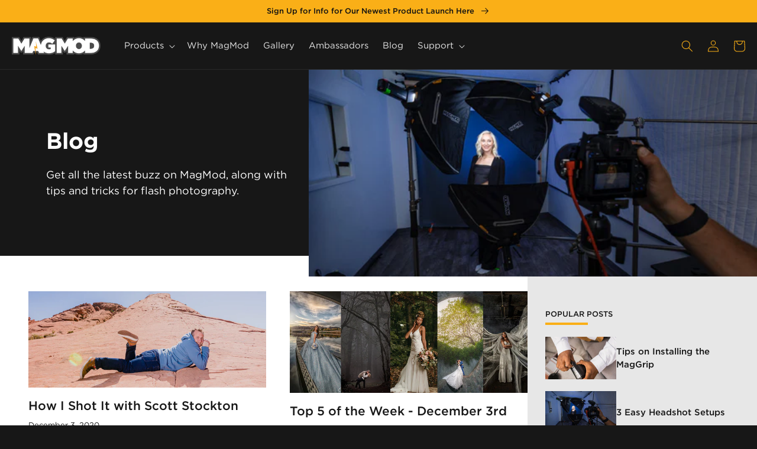

--- FILE ---
content_type: text/html; charset=utf-8
request_url: https://magnetmod.com/blogs/news?page=3
body_size: 43998
content:
<!doctype html>
<html class="no-js" lang="en">
  <head>
    <meta charset="utf-8">
    <meta http-equiv="X-UA-Compatible" content="IE=edge">
    <meta name="viewport" content="width=device-width,initial-scale=1">
    <meta name="theme-color" content="#faaf17">
    <link rel="canonical" href="https://magnetmod.com/blogs/news?page=3">
    <link rel="preconnect" href="https://cdn.shopify.com" crossorigin><link rel="icon" type="image/png" href="//magnetmod.com/cdn/shop/files/favicon_f4cb109b-cbfc-4447-8dd5-317e21e3762b.png?crop=center&height=32&v=1678327615&width=32"><link rel="stylesheet" type="text/css" href="https://cloud.typography.com/6030332/786568/css/fonts.css" />

   
    <title>
      Blog
 &ndash; Page 3 &ndash; MagnetMod</title>

    

    

<meta property="og:site_name" content="MagnetMod">
<meta property="og:url" content="https://magnetmod.com/blogs/news?page=3">
<meta property="og:title" content="Blog">
<meta property="og:type" content="website">
<meta property="og:description" content="MagMod&#39;s Revolutionary Universal Fit Modifiers Make Flash Photography A Cinch. Be More Creative With Tools That Are Fast, Easy, &amp; Awesome!"><meta property="og:image" content="http://magnetmod.com/cdn/shop/files/Logo-color_41a194dc-0515-4e4b-be22-c07d238b9668.png?height=628&pad_color=171717&v=1677718075&width=1200">
  <meta property="og:image:secure_url" content="https://magnetmod.com/cdn/shop/files/Logo-color_41a194dc-0515-4e4b-be22-c07d238b9668.png?height=628&pad_color=171717&v=1677718075&width=1200">
  <meta property="og:image:width" content="1200">
  <meta property="og:image:height" content="628"><meta name="twitter:card" content="summary_large_image">
<meta name="twitter:title" content="Blog">
<meta name="twitter:description" content="MagMod&#39;s Revolutionary Universal Fit Modifiers Make Flash Photography A Cinch. Be More Creative With Tools That Are Fast, Easy, &amp; Awesome!">

    <!-- Google Tag Manager -->
<script> var dataLayerData = {'page': {'template': "blog", 'searchTerm': null, 'searchResults': null, 'currentPage': 3, 'currency': "USD", 'collection': null}, 'product': {}, 'customer': {}, 'collection': {}, 'cart': { }};dataLayerData.cart.total = "0.00"; dataLayerData.cart.count = 0; dataLayerData.cart.products = [];window.dataLayer = window.dataLayer || []; window.dataLayer.push(dataLayerData); </script>
<script>(function(w,d,s,l,i){w[l]=w[l]||[];w[l].push({'gtm.start':
    new Date().getTime(),event:'gtm.js'});var f=d.getElementsByTagName(s)[0],
    j=d.createElement(s),dl=l!='dataLayer'?'&l='+l:'';j.async=true;j.src=
    'https://www.googletagmanager.com/gtm.js?id='+i+dl;f.parentNode.insertBefore(j,f);
    })(window,document,'script','dataLayer','GTM-NTFZS29');</script>
<!-- End Google Tag Manager -->
    
    <script src="//magnetmod.com/cdn/shop/t/19/assets/global.js?v=93691659503303396021692046364" defer="defer"></script>
   
    <script>window.performance && window.performance.mark && window.performance.mark('shopify.content_for_header.start');</script><meta name="google-site-verification" content="oGUqS34B_c1VpfMw50RubQOUrbuynW8fgWEeUE99DGo">
<meta id="shopify-digital-wallet" name="shopify-digital-wallet" content="/2514850/digital_wallets/dialog">
<meta name="shopify-checkout-api-token" content="4cb958fe6044ab94c2a824d1b8e0fbbb">
<meta id="in-context-paypal-metadata" data-shop-id="2514850" data-venmo-supported="false" data-environment="production" data-locale="en_US" data-paypal-v4="true" data-currency="USD">
<link rel="alternate" type="application/atom+xml" title="Feed" href="/blogs/news.atom" />
<link rel="prev" href="/blogs/news?page=2">
<link rel="next" href="/blogs/news?page=4">
<script async="async" src="/checkouts/internal/preloads.js?locale=en-US"></script>
<link rel="preconnect" href="https://shop.app" crossorigin="anonymous">
<script async="async" src="https://shop.app/checkouts/internal/preloads.js?locale=en-US&shop_id=2514850" crossorigin="anonymous"></script>
<script id="apple-pay-shop-capabilities" type="application/json">{"shopId":2514850,"countryCode":"US","currencyCode":"USD","merchantCapabilities":["supports3DS"],"merchantId":"gid:\/\/shopify\/Shop\/2514850","merchantName":"MagnetMod","requiredBillingContactFields":["postalAddress","email","phone"],"requiredShippingContactFields":["postalAddress","email","phone"],"shippingType":"shipping","supportedNetworks":["visa","masterCard","amex","discover","elo","jcb"],"total":{"type":"pending","label":"MagnetMod","amount":"1.00"},"shopifyPaymentsEnabled":true,"supportsSubscriptions":true}</script>
<script id="shopify-features" type="application/json">{"accessToken":"4cb958fe6044ab94c2a824d1b8e0fbbb","betas":["rich-media-storefront-analytics"],"domain":"magnetmod.com","predictiveSearch":true,"shopId":2514850,"locale":"en"}</script>
<script>var Shopify = Shopify || {};
Shopify.shop = "magnetmod.myshopify.com";
Shopify.locale = "en";
Shopify.currency = {"active":"USD","rate":"1.0"};
Shopify.country = "US";
Shopify.theme = {"name":"Magmod 2023","id":121280200798,"schema_name":"MagMod 2023","schema_version":"1.0.0","theme_store_id":null,"role":"main"};
Shopify.theme.handle = "null";
Shopify.theme.style = {"id":null,"handle":null};
Shopify.cdnHost = "magnetmod.com/cdn";
Shopify.routes = Shopify.routes || {};
Shopify.routes.root = "/";</script>
<script type="module">!function(o){(o.Shopify=o.Shopify||{}).modules=!0}(window);</script>
<script>!function(o){function n(){var o=[];function n(){o.push(Array.prototype.slice.apply(arguments))}return n.q=o,n}var t=o.Shopify=o.Shopify||{};t.loadFeatures=n(),t.autoloadFeatures=n()}(window);</script>
<script>
  window.ShopifyPay = window.ShopifyPay || {};
  window.ShopifyPay.apiHost = "shop.app\/pay";
  window.ShopifyPay.redirectState = null;
</script>
<script id="shop-js-analytics" type="application/json">{"pageType":"blog"}</script>
<script defer="defer" async type="module" src="//magnetmod.com/cdn/shopifycloud/shop-js/modules/v2/client.init-shop-cart-sync_BT-GjEfc.en.esm.js"></script>
<script defer="defer" async type="module" src="//magnetmod.com/cdn/shopifycloud/shop-js/modules/v2/chunk.common_D58fp_Oc.esm.js"></script>
<script defer="defer" async type="module" src="//magnetmod.com/cdn/shopifycloud/shop-js/modules/v2/chunk.modal_xMitdFEc.esm.js"></script>
<script type="module">
  await import("//magnetmod.com/cdn/shopifycloud/shop-js/modules/v2/client.init-shop-cart-sync_BT-GjEfc.en.esm.js");
await import("//magnetmod.com/cdn/shopifycloud/shop-js/modules/v2/chunk.common_D58fp_Oc.esm.js");
await import("//magnetmod.com/cdn/shopifycloud/shop-js/modules/v2/chunk.modal_xMitdFEc.esm.js");

  window.Shopify.SignInWithShop?.initShopCartSync?.({"fedCMEnabled":true,"windoidEnabled":true});

</script>
<script>
  window.Shopify = window.Shopify || {};
  if (!window.Shopify.featureAssets) window.Shopify.featureAssets = {};
  window.Shopify.featureAssets['shop-js'] = {"shop-cart-sync":["modules/v2/client.shop-cart-sync_DZOKe7Ll.en.esm.js","modules/v2/chunk.common_D58fp_Oc.esm.js","modules/v2/chunk.modal_xMitdFEc.esm.js"],"init-fed-cm":["modules/v2/client.init-fed-cm_B6oLuCjv.en.esm.js","modules/v2/chunk.common_D58fp_Oc.esm.js","modules/v2/chunk.modal_xMitdFEc.esm.js"],"shop-cash-offers":["modules/v2/client.shop-cash-offers_D2sdYoxE.en.esm.js","modules/v2/chunk.common_D58fp_Oc.esm.js","modules/v2/chunk.modal_xMitdFEc.esm.js"],"shop-login-button":["modules/v2/client.shop-login-button_QeVjl5Y3.en.esm.js","modules/v2/chunk.common_D58fp_Oc.esm.js","modules/v2/chunk.modal_xMitdFEc.esm.js"],"pay-button":["modules/v2/client.pay-button_DXTOsIq6.en.esm.js","modules/v2/chunk.common_D58fp_Oc.esm.js","modules/v2/chunk.modal_xMitdFEc.esm.js"],"shop-button":["modules/v2/client.shop-button_DQZHx9pm.en.esm.js","modules/v2/chunk.common_D58fp_Oc.esm.js","modules/v2/chunk.modal_xMitdFEc.esm.js"],"avatar":["modules/v2/client.avatar_BTnouDA3.en.esm.js"],"init-windoid":["modules/v2/client.init-windoid_CR1B-cfM.en.esm.js","modules/v2/chunk.common_D58fp_Oc.esm.js","modules/v2/chunk.modal_xMitdFEc.esm.js"],"init-shop-for-new-customer-accounts":["modules/v2/client.init-shop-for-new-customer-accounts_C_vY_xzh.en.esm.js","modules/v2/client.shop-login-button_QeVjl5Y3.en.esm.js","modules/v2/chunk.common_D58fp_Oc.esm.js","modules/v2/chunk.modal_xMitdFEc.esm.js"],"init-shop-email-lookup-coordinator":["modules/v2/client.init-shop-email-lookup-coordinator_BI7n9ZSv.en.esm.js","modules/v2/chunk.common_D58fp_Oc.esm.js","modules/v2/chunk.modal_xMitdFEc.esm.js"],"init-shop-cart-sync":["modules/v2/client.init-shop-cart-sync_BT-GjEfc.en.esm.js","modules/v2/chunk.common_D58fp_Oc.esm.js","modules/v2/chunk.modal_xMitdFEc.esm.js"],"shop-toast-manager":["modules/v2/client.shop-toast-manager_DiYdP3xc.en.esm.js","modules/v2/chunk.common_D58fp_Oc.esm.js","modules/v2/chunk.modal_xMitdFEc.esm.js"],"init-customer-accounts":["modules/v2/client.init-customer-accounts_D9ZNqS-Q.en.esm.js","modules/v2/client.shop-login-button_QeVjl5Y3.en.esm.js","modules/v2/chunk.common_D58fp_Oc.esm.js","modules/v2/chunk.modal_xMitdFEc.esm.js"],"init-customer-accounts-sign-up":["modules/v2/client.init-customer-accounts-sign-up_iGw4briv.en.esm.js","modules/v2/client.shop-login-button_QeVjl5Y3.en.esm.js","modules/v2/chunk.common_D58fp_Oc.esm.js","modules/v2/chunk.modal_xMitdFEc.esm.js"],"shop-follow-button":["modules/v2/client.shop-follow-button_CqMgW2wH.en.esm.js","modules/v2/chunk.common_D58fp_Oc.esm.js","modules/v2/chunk.modal_xMitdFEc.esm.js"],"checkout-modal":["modules/v2/client.checkout-modal_xHeaAweL.en.esm.js","modules/v2/chunk.common_D58fp_Oc.esm.js","modules/v2/chunk.modal_xMitdFEc.esm.js"],"shop-login":["modules/v2/client.shop-login_D91U-Q7h.en.esm.js","modules/v2/chunk.common_D58fp_Oc.esm.js","modules/v2/chunk.modal_xMitdFEc.esm.js"],"lead-capture":["modules/v2/client.lead-capture_BJmE1dJe.en.esm.js","modules/v2/chunk.common_D58fp_Oc.esm.js","modules/v2/chunk.modal_xMitdFEc.esm.js"],"payment-terms":["modules/v2/client.payment-terms_Ci9AEqFq.en.esm.js","modules/v2/chunk.common_D58fp_Oc.esm.js","modules/v2/chunk.modal_xMitdFEc.esm.js"]};
</script>
<script>(function() {
  var isLoaded = false;
  function asyncLoad() {
    if (isLoaded) return;
    isLoaded = true;
    var urls = ["https:\/\/static.affiliatly.com\/shopify\/v3\/shopify.js?affiliatly_code=AF-108235\u0026shop=magnetmod.myshopify.com","https:\/\/static.returngo.ai\/master.returngo.ai\/returngo.min.js?shop=magnetmod.myshopify.com","\/\/cdn.shopify.com\/proxy\/ad8ec14bed419c8416f5984975f902dc8a891fded944de43d2f6758fdf761773\/static.cdn.printful.com\/static\/js\/external\/shopify-product-customizer.js?v=0.28\u0026shop=magnetmod.myshopify.com\u0026sp-cache-control=cHVibGljLCBtYXgtYWdlPTkwMA","https:\/\/customer-first-focus.b-cdn.net\/cffOrderifyLoader_min.js?shop=magnetmod.myshopify.com","https:\/\/cdn.rebuyengine.com\/onsite\/js\/rebuy.js?shop=magnetmod.myshopify.com"];
    for (var i = 0; i < urls.length; i++) {
      var s = document.createElement('script');
      s.type = 'text/javascript';
      s.async = true;
      s.src = urls[i];
      var x = document.getElementsByTagName('script')[0];
      x.parentNode.insertBefore(s, x);
    }
  };
  if(window.attachEvent) {
    window.attachEvent('onload', asyncLoad);
  } else {
    window.addEventListener('load', asyncLoad, false);
  }
})();</script>
<script id="__st">var __st={"a":2514850,"offset":-25200,"reqid":"c691fdc8-b423-45c5-9c73-f2843d62587a-1769122730","pageurl":"magnetmod.com\/blogs\/news?page=3","s":"blogs-2871975","u":"c5c33ad7215b","p":"blog","rtyp":"blog","rid":2871975};</script>
<script>window.ShopifyPaypalV4VisibilityTracking = true;</script>
<script id="captcha-bootstrap">!function(){'use strict';const t='contact',e='account',n='new_comment',o=[[t,t],['blogs',n],['comments',n],[t,'customer']],c=[[e,'customer_login'],[e,'guest_login'],[e,'recover_customer_password'],[e,'create_customer']],r=t=>t.map((([t,e])=>`form[action*='/${t}']:not([data-nocaptcha='true']) input[name='form_type'][value='${e}']`)).join(','),a=t=>()=>t?[...document.querySelectorAll(t)].map((t=>t.form)):[];function s(){const t=[...o],e=r(t);return a(e)}const i='password',u='form_key',d=['recaptcha-v3-token','g-recaptcha-response','h-captcha-response',i],f=()=>{try{return window.sessionStorage}catch{return}},m='__shopify_v',_=t=>t.elements[u];function p(t,e,n=!1){try{const o=window.sessionStorage,c=JSON.parse(o.getItem(e)),{data:r}=function(t){const{data:e,action:n}=t;return t[m]||n?{data:e,action:n}:{data:t,action:n}}(c);for(const[e,n]of Object.entries(r))t.elements[e]&&(t.elements[e].value=n);n&&o.removeItem(e)}catch(o){console.error('form repopulation failed',{error:o})}}const l='form_type',E='cptcha';function T(t){t.dataset[E]=!0}const w=window,h=w.document,L='Shopify',v='ce_forms',y='captcha';let A=!1;((t,e)=>{const n=(g='f06e6c50-85a8-45c8-87d0-21a2b65856fe',I='https://cdn.shopify.com/shopifycloud/storefront-forms-hcaptcha/ce_storefront_forms_captcha_hcaptcha.v1.5.2.iife.js',D={infoText:'Protected by hCaptcha',privacyText:'Privacy',termsText:'Terms'},(t,e,n)=>{const o=w[L][v],c=o.bindForm;if(c)return c(t,g,e,D).then(n);var r;o.q.push([[t,g,e,D],n]),r=I,A||(h.body.append(Object.assign(h.createElement('script'),{id:'captcha-provider',async:!0,src:r})),A=!0)});var g,I,D;w[L]=w[L]||{},w[L][v]=w[L][v]||{},w[L][v].q=[],w[L][y]=w[L][y]||{},w[L][y].protect=function(t,e){n(t,void 0,e),T(t)},Object.freeze(w[L][y]),function(t,e,n,w,h,L){const[v,y,A,g]=function(t,e,n){const i=e?o:[],u=t?c:[],d=[...i,...u],f=r(d),m=r(i),_=r(d.filter((([t,e])=>n.includes(e))));return[a(f),a(m),a(_),s()]}(w,h,L),I=t=>{const e=t.target;return e instanceof HTMLFormElement?e:e&&e.form},D=t=>v().includes(t);t.addEventListener('submit',(t=>{const e=I(t);if(!e)return;const n=D(e)&&!e.dataset.hcaptchaBound&&!e.dataset.recaptchaBound,o=_(e),c=g().includes(e)&&(!o||!o.value);(n||c)&&t.preventDefault(),c&&!n&&(function(t){try{if(!f())return;!function(t){const e=f();if(!e)return;const n=_(t);if(!n)return;const o=n.value;o&&e.removeItem(o)}(t);const e=Array.from(Array(32),(()=>Math.random().toString(36)[2])).join('');!function(t,e){_(t)||t.append(Object.assign(document.createElement('input'),{type:'hidden',name:u})),t.elements[u].value=e}(t,e),function(t,e){const n=f();if(!n)return;const o=[...t.querySelectorAll(`input[type='${i}']`)].map((({name:t})=>t)),c=[...d,...o],r={};for(const[a,s]of new FormData(t).entries())c.includes(a)||(r[a]=s);n.setItem(e,JSON.stringify({[m]:1,action:t.action,data:r}))}(t,e)}catch(e){console.error('failed to persist form',e)}}(e),e.submit())}));const S=(t,e)=>{t&&!t.dataset[E]&&(n(t,e.some((e=>e===t))),T(t))};for(const o of['focusin','change'])t.addEventListener(o,(t=>{const e=I(t);D(e)&&S(e,y())}));const B=e.get('form_key'),M=e.get(l),P=B&&M;t.addEventListener('DOMContentLoaded',(()=>{const t=y();if(P)for(const e of t)e.elements[l].value===M&&p(e,B);[...new Set([...A(),...v().filter((t=>'true'===t.dataset.shopifyCaptcha))])].forEach((e=>S(e,t)))}))}(h,new URLSearchParams(w.location.search),n,t,e,['guest_login'])})(!0,!0)}();</script>
<script integrity="sha256-4kQ18oKyAcykRKYeNunJcIwy7WH5gtpwJnB7kiuLZ1E=" data-source-attribution="shopify.loadfeatures" defer="defer" src="//magnetmod.com/cdn/shopifycloud/storefront/assets/storefront/load_feature-a0a9edcb.js" crossorigin="anonymous"></script>
<script crossorigin="anonymous" defer="defer" src="//magnetmod.com/cdn/shopifycloud/storefront/assets/shopify_pay/storefront-65b4c6d7.js?v=20250812"></script>
<script data-source-attribution="shopify.dynamic_checkout.dynamic.init">var Shopify=Shopify||{};Shopify.PaymentButton=Shopify.PaymentButton||{isStorefrontPortableWallets:!0,init:function(){window.Shopify.PaymentButton.init=function(){};var t=document.createElement("script");t.src="https://magnetmod.com/cdn/shopifycloud/portable-wallets/latest/portable-wallets.en.js",t.type="module",document.head.appendChild(t)}};
</script>
<script data-source-attribution="shopify.dynamic_checkout.buyer_consent">
  function portableWalletsHideBuyerConsent(e){var t=document.getElementById("shopify-buyer-consent"),n=document.getElementById("shopify-subscription-policy-button");t&&n&&(t.classList.add("hidden"),t.setAttribute("aria-hidden","true"),n.removeEventListener("click",e))}function portableWalletsShowBuyerConsent(e){var t=document.getElementById("shopify-buyer-consent"),n=document.getElementById("shopify-subscription-policy-button");t&&n&&(t.classList.remove("hidden"),t.removeAttribute("aria-hidden"),n.addEventListener("click",e))}window.Shopify?.PaymentButton&&(window.Shopify.PaymentButton.hideBuyerConsent=portableWalletsHideBuyerConsent,window.Shopify.PaymentButton.showBuyerConsent=portableWalletsShowBuyerConsent);
</script>
<script data-source-attribution="shopify.dynamic_checkout.cart.bootstrap">document.addEventListener("DOMContentLoaded",(function(){function t(){return document.querySelector("shopify-accelerated-checkout-cart, shopify-accelerated-checkout")}if(t())Shopify.PaymentButton.init();else{new MutationObserver((function(e,n){t()&&(Shopify.PaymentButton.init(),n.disconnect())})).observe(document.body,{childList:!0,subtree:!0})}}));
</script>
<script id='scb4127' type='text/javascript' async='' src='https://magnetmod.com/cdn/shopifycloud/privacy-banner/storefront-banner.js'></script><link id="shopify-accelerated-checkout-styles" rel="stylesheet" media="screen" href="https://magnetmod.com/cdn/shopifycloud/portable-wallets/latest/accelerated-checkout-backwards-compat.css" crossorigin="anonymous">
<style id="shopify-accelerated-checkout-cart">
        #shopify-buyer-consent {
  margin-top: 1em;
  display: inline-block;
  width: 100%;
}

#shopify-buyer-consent.hidden {
  display: none;
}

#shopify-subscription-policy-button {
  background: none;
  border: none;
  padding: 0;
  text-decoration: underline;
  font-size: inherit;
  cursor: pointer;
}

#shopify-subscription-policy-button::before {
  box-shadow: none;
}

      </style>
<script id="sections-script" data-sections="header" defer="defer" src="//magnetmod.com/cdn/shop/t/19/compiled_assets/scripts.js?v=17496"></script>
<script>window.performance && window.performance.mark && window.performance.mark('shopify.content_for_header.end');</script>


  <style data-shopify>
    

    :root {
      
      --font-body-family: "Gotham A", "Gotham B"; 
      --font-body-style: normal;
      --font-body-weight: 400;
      --font-body-weight-bold: 700;

      --font-heading-family: "Gotham A", "Gotham B", sans-serif;
      --font-heading-style: normal;
      --font-heading-weight: 400;

      --font-body-scale: 1.0;
      --font-heading-scale: 1.0;

      --color-base-text: 23, 23, 23;
      --color-shadow: 23, 23, 23;
      --color-base-background-1: 23, 23, 23;
      --color-base-background-2: 255, 255, 255;
      --color-base-solid-button-labels: 18, 18, 18;
      --color-base-outline-button-labels: 250, 175, 23;
      --color-base-accent-1: 250, 175, 23;
      --color-base-accent-2: 250, 175, 23;
      --payment-terms-background-color: #171717;

      --gradient-base-background-1: #171717;
      --gradient-base-background-2: #fff;
      --gradient-base-accent-1: #faaf17;
      --gradient-base-accent-2: #faaf17;

      --media-padding: px;
      --media-border-opacity: 0.05;
      --media-border-width: 0px;
      --media-radius: 0px;
      --media-shadow-opacity: 0.0;
      --media-shadow-horizontal-offset: 0px;
      --media-shadow-vertical-offset: 4px;
      --media-shadow-blur-radius: 5px;
      --media-shadow-visible: 0;

      --page-width: 144rem;
      --page-width-margin: 0rem;
      --page-width-padding-x: 2.4rem;

      --product-card-image-padding: 0.0rem;
      --product-card-corner-radius: 0.0rem;
      --product-card-text-alignment: left;
      --product-card-border-width: 0.0rem;
      --product-card-border-opacity: 0.1;
      --product-card-shadow-opacity: 0.0;
      --product-card-shadow-visible: 0;
      --product-card-shadow-horizontal-offset: 0.0rem;
      --product-card-shadow-vertical-offset: 0.4rem;
      --product-card-shadow-blur-radius: 0.5rem;

      --collection-card-image-padding: 0.0rem;
      --collection-card-corner-radius: 0.0rem;
      --collection-card-text-alignment: left;
      --collection-card-border-width: 0.0rem;
      --collection-card-border-opacity: 0.1;
      --collection-card-shadow-opacity: 0.0;
      --collection-card-shadow-visible: 0;
      --collection-card-shadow-horizontal-offset: 0.0rem;
      --collection-card-shadow-vertical-offset: 0.4rem;
      --collection-card-shadow-blur-radius: 0.5rem;

      --blog-card-image-padding: 0.0rem;
      --blog-card-corner-radius: 0.0rem;
      --blog-card-text-alignment: left;
      --blog-card-border-width: 0.0rem;
      --blog-card-border-opacity: 0.1;
      --blog-card-shadow-opacity: 0.0;
      --blog-card-shadow-visible: 0;
      --blog-card-shadow-horizontal-offset: 0.0rem;
      --blog-card-shadow-vertical-offset: 0.4rem;
      --blog-card-shadow-blur-radius: 0.5rem;

      --badge-corner-radius: 4.0rem;

      --popup-border-width: 1px;
      --popup-border-opacity: 0.1;
      --popup-corner-radius: 0px;
      --popup-shadow-opacity: 0.0;
      --popup-shadow-horizontal-offset: 0px;
      --popup-shadow-vertical-offset: 4px;
      --popup-shadow-blur-radius: 5px;

      --drawer-border-width: 1px;
      --drawer-border-opacity: 0.1;
      --drawer-shadow-opacity: 0.0;
      --drawer-shadow-horizontal-offset: 0px;
      --drawer-shadow-vertical-offset: 4px;
      --drawer-shadow-blur-radius: 5px;

      --spacing-sections-desktop: 0px;
      --spacing-sections-mobile: 0px;

      --grid-desktop-vertical-spacing: 40px;
      --grid-desktop-horizontal-spacing: 40px;
      --grid-mobile-vertical-spacing: 20px;
      --grid-mobile-horizontal-spacing: 20px;

      --text-boxes-border-opacity: 0.1;
      --text-boxes-border-width: 0px;
      --text-boxes-radius: 0px;
      --text-boxes-shadow-opacity: 0.0;
      --text-boxes-shadow-visible: 0;
      --text-boxes-shadow-horizontal-offset: 0px;
      --text-boxes-shadow-vertical-offset: 4px;
      --text-boxes-shadow-blur-radius: 5px;

      --buttons-radius: 0px;
      --buttons-radius-outset: 0px;
      --buttons-border-width: 1px;
      --buttons-border-opacity: 1.0;
      --buttons-shadow-opacity: 0.0;
      --buttons-shadow-visible: 0;
      --buttons-shadow-horizontal-offset: 0px;
      --buttons-shadow-vertical-offset: 4px;
      --buttons-shadow-blur-radius: 5px;
      --buttons-border-offset: 0px;

      --inputs-radius: 0px;
      --inputs-border-width: 1px;
      --inputs-border-opacity: 0.55;
      --inputs-shadow-opacity: 0.0;
      --inputs-shadow-horizontal-offset: 0px;
      --inputs-margin-offset: 0px;
      --inputs-shadow-vertical-offset: 4px;
      --inputs-shadow-blur-radius: 5px;
      --inputs-radius-outset: 0px;

      --variant-pills-radius: 0px;
      --variant-pills-border-width: 1px;
      --variant-pills-border-opacity: 0.55;
      --variant-pills-shadow-opacity: 0.0;
      --variant-pills-shadow-horizontal-offset: 0px;
      --variant-pills-shadow-vertical-offset: 4px;
      --variant-pills-shadow-blur-radius: 5px;
    }

    *,
    *::before,
    *::after {
      box-sizing: inherit;
    }

    html {
      box-sizing: border-box;
      font-size: calc(var(--font-body-scale) * 62.5%);
      height: 100%;
    }

    body {
      display: grid;
      grid-template-rows: auto auto 1fr auto;
      grid-template-columns: 100%;
      min-height: 100%;
      margin: 0;
      font-size: 1.5rem;
      line-height: calc(1 + 0.8 / var(--font-body-scale));
      font-family: var(--font-body-family);
      font-style: var(--font-body-style);
      font-weight: var(--font-body-weight);
    }

    @media screen and (min-width: 750px) {
      :root {
        --page-width-padding-x: 4.8rem;
      }
      body {
         /* font-size: 1.8rem;  */
      }
    }
  </style><link href="//magnetmod.com/cdn/shop/t/19/assets/base.css?v=89153940619938066441692046365" rel="stylesheet" type="text/css" media="all" />




  <link href="//magnetmod.com/cdn/shop/t/19/assets/main-888897e8.css" rel="stylesheet" type="text/css" media="all" />


    


  <script src="//magnetmod.com/cdn/shop/t/19/assets/main-6a04eee3.js" type="module" crossorigin="anonymous"></script>


<link rel="stylesheet" href="//magnetmod.com/cdn/shop/t/19/assets/component-predictive-search.css?v=83512081251802922551678326827" media="print" onload="this.media='all'"><script>document.documentElement.className = document.documentElement.className.replace('no-js', 'js');
    if (Shopify.designMode) {
      document.documentElement.classList.add('shopify-design-mode');
    }
    </script>
    <!-- Extend - Add necessary SDK script tags and configure the store -->
<script src='https://sdk.helloextend.com/extend-sdk-client/v1/extend-sdk-client.min.js' defer='defer'></script>
<script src='https://sdk.helloextend.com/extend-sdk-client-shopify-addon/v1/extend-sdk-client-shopify-addon.min.js' defer='defer'></script>

<script>
  window.addEventListener('DOMContentLoaded', function(){
    window.Extend.config({ storeId: 'b4e4fc67-6d68-4f20-92a2-7fb41078ae05', environment: 'production' })
    window.Extend.integration = {};

    // Extend - Analytics and writeLogs boolean
    window.Extend.integration.analytics = true;
    
    // Set to true while developing integration for better debugging - Be sure to set to false before going live
    window.Extend.integration.writeLogs = false;

    // Extend - QA Cypress booleans
    window.Extend.integration.isExtendPdpOfferEnabled = true;
    window.Extend.integration.isExtendOfferModalEnabled = true;
    window.Extend.integration.isExtendMainCartOfferEnabled = true;

	// Extend - QA Cypress SP booleans
	window.Extend.integration.isShippingProtectionEnabled = false;
	window.Extend.integration.isSpCheckOutExt = false;
	window.Extend.integration.isShippingProtectionOptOut = true;
	window.Extend.integration.isShippingProtectionOnMainCart = false;


    // Only defines utils if Extend and ExtendShopify is defined
    if (window.Extend && window.ExtendShopify) {
        const extendUtils = {
          
            /*
            * takes in object and logs it if writeLogs is true
            * @param {object} objToLog will be an object of information to log 
            */
            logger: (objToLog) => {
                try {
                    if(Extend.integration.writeLogs){
                        console.log("EXTEND: ", objToLog);
                    }
                } catch (error) {
                    console.warn("EXTEND: " + error);
                }
            }
        };
        window.Extend.integration.utils = extendUtils;
    }
  })
</script>

<!-- Extend - Render aftermarket integration snippet -->
<script>
  window.addEventListener('DOMContentLoaded', function () {
      if (window.Extend && window.ExtendShopify && window.Shopify && window.Shopify.currency && window.Shopify.currency.active === 'USD') {
          try {
              // Get params from URL
              const params = (new URL(document.location)).searchParams;

              // Check if leadToken or leadtoken is in the URL
              let leadToken = params.get('leadToken')
                  ? params.get('leadToken')
                  : params.get('leadtoken');

              if (leadToken) {
                  Extend.aftermarketModal.open({
                      leadToken: leadToken,
                      onClose: function (plan, product, quantity) {
                          if (plan && product) {
                              ExtendShopify.addPlanToCart({
                                  plan: plan,
                                  product: product,
                                  leadToken: leadToken,
                                  quantity: quantity || 1
                              }, function () {
                                  window.location = '/cart'
                              })
                          }
                      }
                  });
              }
          } catch (error) {
              console.error("EXTEND: " + error);
          }
      }
  });
</script>
<!-- Extend - Render analytics -->
<script>

    // run scripts on DOMContentLoaded to avoid affecting site load time
    window.addEventListener('DOMContentLoaded', function() {
    
        // Only run ajax integration if Extend and ExtendShopify is defined, the currency is set to USD and analytics are enabled
        if (window.Extend && window.ExtendShopify && Extend.integration.analytics && window.Shopify && window.Shopify.currency && window.Shopify.currency.active === 'USD') {
    
            /***********************/
            /* util functions      */
            /***********************/
    
            // getPlanId - Takes in the cart and a product ID and returns the plan ID for that product
            function getPlanId(cart, productId) {
                let planId;
                cart.items.forEach(function(item) {
                    if (item.properties.Ref && item.properties.Ref === productId) 
                        planId = item.sku.toString();
                    
                })
                return planId
            }
    
            /***********************/
            /* end util functions  */
            /***********************/
    
            // productAnalytics() - Takes in the product ID and quantity at the time it is added to the cart
            let productAnalytics = function(prodId, prodQty) {
                if (prodId) {
                    if (!prodQty) 
                        prodQty = 1;
                    
                    Extend.trackProductAddedToCart({productId: prodId.toString(), productQuantity: parseInt(prodQty)});
                } else {
                    console.warn("Extend: Product id is " + prodId)
                }
            }
    
            // cartAnalytics() - Takes in the oldCart and the newCart at a point where the cart updates
            let cartAnalytics = function(oldCart, newCart) {
                try{
                    //if there is an old or new cart with items. 
                    if (oldCart && newCart && oldCart.items && newCart.items) { 
                        // Triggers if an item has been removed
                        if (oldCart.items.length > newCart.items.length) {
                            oldCart.items.forEach(function(currentItem) {
                                let productFound = false
                                newCart.items.forEach(function(currentNewItem) {
                                    if (currentItem.id == currentNewItem.id) {
                                        productFound = true
                                    }
                                })
    
                                // making sdk call of which product was removed from cart
                                if (productFound === false) {
                                    if (currentItem.vendor === 'Extend' && currentItem && currentItem.sku && currentItem.properties.Ref) {
                                        Extend.trackOfferRemovedFromCart({productId: currentItem.properties.Ref.toString(), planId: currentItem.sku.toString()});
                                    } else if (currentItem.id) {
                                        Extend.trackProductRemovedFromCart({productId: currentItem.id.toString()})
                                    }
                                }
                            })
    
                            // Triggers if an item quantity has changed
                        } else if (oldCart.item_count != newCart.item_count) {
                            oldCart.items.forEach(function(currentItem) {
                                newCart.items.forEach(function(currentNewItem) {
    
                                    // Runs when the updated item is found if its not an Extend warranty
                                    if (currentItem.id == currentNewItem.id && currentItem.quantity != currentNewItem.quantity && currentItem.vendor != 'Extend') {
                                        if (currentItem.id && currentNewItem.quantity && ExtendShopify.warrantyAlreadyInCart(currentItem.id.toString(), oldCart.items)) { // Gets the associated plan ID using the product ID
                                            let planId = getPlanId(newCart, currentItem.id.toString())
    
                                            // Product has warranty in cart
                                            Extend.trackOfferUpdated({
                                                productId: currentItem.id.toString(),
                                                planId: planId,
                                                updates: {
                                                    warrantyQuantity: parseInt(currentNewItem.quantity),
                                                    productQuantity: parseInt(currentNewItem.quantity)
                                                }
                                            });
                                        } else if (currentItem.id && currentNewItem.quantity) { // Product has no warranty in cart
                                            Extend.trackProductUpdated({
                                                productId: currentItem.id.toString(),
                                                updates: {
                                                    productQuantity: parseInt(currentNewItem.quantity)
                                                }
                                            });
                                        }
                                    }
                                })
                            })
                        }
                    } else {
                        console.warn("EXTEND: corrupt cart objects");
                    }
                }catch(error){
                    console.error("EXTEND: "+ error);
                }
            }
    
            window.Extend.integration.productAnalytics = productAnalytics;
            window.Extend.integration.cartAnalytics = cartAnalytics;
    
        }
    }) 
    </script>
<!-- Extend - End Extend code -->
    
  <!-- BEGIN app block: shopify://apps/eg-auto-add-to-cart/blocks/app-embed/0f7d4f74-1e89-4820-aec4-6564d7e535d2 -->










  
    <script
      async
      type="text/javascript"
      src="https://cdn.506.io/eg/script.js?shop=magnetmod.myshopify.com&v=7"
    ></script>
  



  <meta id="easygift-shop" itemid="c2hvcF8kXzE3NjkxMjI3MzE=" content="{&quot;isInstalled&quot;:true,&quot;installedOn&quot;:&quot;2023-06-29T20:41:10.282Z&quot;,&quot;appVersion&quot;:&quot;3.0&quot;,&quot;subscriptionName&quot;:&quot;Unlimited&quot;,&quot;cartAnalytics&quot;:true,&quot;freeTrialEndsOn&quot;:null,&quot;settings&quot;:{&quot;reminderBannerStyle&quot;:{&quot;position&quot;:{&quot;horizontal&quot;:&quot;right&quot;,&quot;vertical&quot;:&quot;bottom&quot;},&quot;primaryColor&quot;:&quot;#333333&quot;,&quot;cssStyles&quot;:&quot;&quot;,&quot;headerText&quot;:&quot;Click here to reopen missed deals&quot;,&quot;subHeaderText&quot;:null,&quot;showImage&quot;:true,&quot;imageUrl&quot;:&quot;https:\/\/cdn.506.io\/eg\/eg_notification_default_512x512.png&quot;,&quot;displayAfter&quot;:5,&quot;closingMode&quot;:&quot;doNotAutoClose&quot;,&quot;selfcloseAfter&quot;:5,&quot;reshowBannerAfter&quot;:&quot;everyNewSession&quot;},&quot;addedItemIdentifier&quot;:&quot;_Gifted&quot;,&quot;ignoreOtherAppLineItems&quot;:null,&quot;customVariantsInfoLifetimeMins&quot;:1440,&quot;redirectPath&quot;:null,&quot;ignoreNonStandardCartRequests&quot;:false,&quot;bannerStyle&quot;:{&quot;position&quot;:{&quot;horizontal&quot;:&quot;right&quot;,&quot;vertical&quot;:&quot;bottom&quot;},&quot;primaryColor&quot;:&quot;#333333&quot;,&quot;cssStyles&quot;:&quot;&quot;},&quot;themePresetId&quot;:&quot;0&quot;,&quot;notificationStyle&quot;:{&quot;position&quot;:{&quot;horizontal&quot;:&quot;right&quot;,&quot;vertical&quot;:&quot;bottom&quot;},&quot;primaryColor&quot;:&quot;#333333&quot;,&quot;duration&quot;:&quot;3.0&quot;,&quot;cssStyles&quot;:&quot;#aca-notifications-wrapper {\n  display: block;\n  right: 0;\n  bottom: 0;\n  position: fixed;\n  z-index: 99999999;\n  max-height: 100%;\n  overflow: auto;\n}\n.aca-notification-container {\n  display: flex;\n  flex-direction: row;\n  text-align: left;\n  font-size: 16px;\n  margin: 12px;\n  padding: 8px;\n  background-color: #FFFFFF;\n  width: fit-content;\n  box-shadow: rgb(170 170 170) 0px 0px 5px;\n  border-radius: 8px;\n  opacity: 0;\n  transition: opacity 0.4s ease-in-out;\n}\n.aca-notification-container .aca-notification-image {\n  display: flex;\n  align-items: center;\n  justify-content: center;\n  min-height: 60px;\n  min-width: 60px;\n  height: 60px;\n  width: 60px;\n  background-color: #FFFFFF;\n  margin: 8px;\n}\n.aca-notification-image img {\n  display: block;\n  max-width: 100%;\n  max-height: 100%;\n  width: auto;\n  height: auto;\n  border-radius: 6px;\n  box-shadow: rgba(99, 115, 129, 0.29) 0px 0px 4px 1px;\n}\n.aca-notification-container .aca-notification-text {\n  flex-grow: 1;\n  margin: 8px;\n  max-width: 260px;\n}\n.aca-notification-heading {\n  font-size: 24px;\n  margin: 0 0 0.3em 0;\n  line-height: normal;\n  word-break: break-word;\n  line-height: 1.2;\n  max-height: 3.6em;\n  overflow: hidden;\n  color: #333333;\n}\n.aca-notification-subheading {\n  font-size: 18px;\n  margin: 0;\n  line-height: normal;\n  word-break: break-word;\n  line-height: 1.4;\n  max-height: 5.6em;\n  overflow: hidden;\n  color: #333333;\n}\n@media screen and (max-width: 450px) {\n  #aca-notifications-wrapper {\n    left: 0;\n    right: 0;\n  }\n  .aca-notification-container {\n    width: auto;\n  }\n.aca-notification-container .aca-notification-text {\n    max-width: none;\n  }\n}&quot;,&quot;hasCustomizations&quot;:false},&quot;fetchCartData&quot;:false,&quot;useLocalStorage&quot;:{&quot;enabled&quot;:false,&quot;expiryMinutes&quot;:null},&quot;popupStyle&quot;:{&quot;primaryColor&quot;:&quot;#faaf17&quot;,&quot;secondaryColor&quot;:&quot;#171717&quot;,&quot;cssStyles&quot;:&quot;#aca-modal {\n  position: fixed;\n  left: 0;\n  top: 0;\n  width: 100%;\n  height: 100%;\n  background: rgba(0, 0, 0, 0.5);\n  z-index: 99999999;\n  overflow-x: hidden;\n  overflow-y: auto;\n  display: block;\n}\n#aca-modal-wrapper {\n  display: flex;\n  align-items: center;\n  width: 80%;\n  height: auto;\n  max-width: 1000px;\n  min-height: calc(100% - 60px);\n  margin: 30px auto;\n}\n#aca-modal-container {\n  position: relative;\n  display: flex;\n  flex-direction: column;\n  align-items: center;\n  justify-content: center;\n  box-shadow: 0 0 1.5rem rgba(17, 17, 17, 0.7);\n  width: 100%;\n  padding: 20px;\n  background-color: #FFFFFF;\n}\n#aca-close-icon-container {\n  position: absolute;\n  top: 12px;\n  right: 12px;\n  width: 25px;\n  display: none;\n}\n#aca-close-icon {\n  stroke: #333333;\n}\n#aca-modal-custom-image-container {\n  background-color: #FFFFFF;\n  margin: 0.5em 0;\n}\n#aca-modal-custom-image-container img {\n  display: block;\n  min-width: 60px;\n  min-height: 60px;\n  max-width: 200px;\n  max-height: 200px;\n  width: auto;\n  height: auto;\n}\n#aca-modal-headline {\n  text-align: center;\n  text-transform: none;\n  letter-spacing: normal;\n  margin: 0.5em 0;\n  font-size: 30px;\n  color: #171717;\n}\n#aca-modal-subheadline {\n  text-align: center;\n  font-weight: normal;\n  margin: 0 0 0.5em 0;\n  font-size: 20px;\n  color: #171717;\n}\n#aca-products-container {\n  display: flex;\n  align-items: flex-start;\n  justify-content: center;\n  flex-wrap: wrap;\n  width: 85%;\n}\n#aca-products-container .aca-product {\n  text-align: center;\n  margin: 30px;\n  width: 200px;\n}\n.aca-product-image {\n  display: flex;\n  align-items: center;\n  justify-content: center;\n  width: 100%;\n  height: 200px;\n  background-color: #FFFFFF;\n  margin-bottom: 1em;\n}\n.aca-product-image img {\n  display: block;\n  max-width: 100%;\n  max-height: 100%;\n  width: auto;\n  height: auto;\n}\n.aca-product-name, .aca-subscription-name {\n  color: #333333;\n  line-height: inherit;\n  font-weight: 500;\n  word-break: break-word;\n  font-size: 16px;\n}\n.aca-product-variant-name {\n  margin-top: 1em;\n  color: #333333;\n  line-height: inherit;\n  word-break: break-word;\n  font-size: 16px;\n}\n.aca-product-price {\n  color: #333333;\n  line-height: inherit;\n  font-size: 16px;\n}\n.aca-subscription-label {\n  color: #333333;\n  line-height: inherit;\n  word-break: break-word;\n  font-weight: 600;\n  font-size: 16px;\n}\n.aca-product-dropdown {\n  position: relative;\n  display: flex;\n  align-items: center;\n  cursor: pointer;\n  width: 100%;\n  height: 42px;\n  background-color: #FFFFFF;\n  line-height: inherit;\n  margin-bottom: 1em;\n}\n.aca-product-dropdown .dropdown-icon {\n  position: absolute;\n  right: 8px;\n  height: 12px;\n  width: 12px;\n  fill: #E1E3E4;\n}\n.aca-product-dropdown select::before,\n.aca-product-dropdown select::after {\n  box-sizing: border-box;\n}\nselect.aca-product-dropdown::-ms-expand {\n  display: none;\n}\n.aca-product-dropdown select {\n  box-sizing: border-box;\n  background-color: transparent;\n  border: none;\n  margin: 0;\n  cursor: inherit;\n  line-height: inherit;\n  outline: none;\n  -moz-appearance: none;\n  -webkit-appearance: none;\n  appearance: none;\n  background-image: none;\n  border-top-left-radius: 0;\n  border-top-right-radius: 0;\n  border-bottom-right-radius: 0;\n  border-bottom-left-radius: 0;\n  z-index: 1;\n  width: 100%;\n  height: 100%;\n  cursor: pointer;\n  border: 1px solid #E1E3E4;\n  border-radius: 2px;\n  color: #333333;\n  padding: 0 30px 0 10px;\n  font-size: 15px;\n}\n.aca-product-button {\n  border: none;\n  cursor: pointer;\n  width: 100%;\n  min-height: 42px;\n  word-break: break-word;\n  padding: 8px 14px;\n  background-color: #faaf17;\n  text-transform: uppercase;\n  line-height: inherit;\n  border: 1px solid transparent;\n  border-radius: 2px;\n  font-size: 14px;\n  color: #171717;\n  font-weight: bold;\n  letter-spacing: 1.039px;\n}\n.aca-product-button.aca-product-out-of-stock-button {\n  cursor: default;\n  border: 1px solid #faaf17;\n  background-color: #FFFFFF;\n  color: #faaf17;\n}\n.aca-button-loader {\n  display: block;\n  border: 3px solid transparent;\n  border-radius: 50%;\n  border-top: 3px solid #FFFFFF;\n  width: 20px;\n  height: 20px;\n  background: transparent;\n  margin: 0 auto;\n  -webkit-animation: aca-loader 0.5s linear infinite;\n  animation: aca-loader 0.5s linear infinite;\n}\n@-webkit-keyframes aca-loader {\n  0% {\n    -webkit-transform: rotate(0deg);\n  }\n  100% {\n    -webkit-transform: rotate(360deg);\n  }\n}\n@keyframes aca-loader {\n  0% {\n    transform: rotate(0deg);\n  }\n  100% {\n    transform: rotate(360deg);\n  }\n}\n.aca-button-tick {\n  display: block;\n  transform: rotate(45deg);\n  -webkit-transform: rotate(45deg);\n  height: 19px;\n  width: 9px;\n  margin: 0 auto;\n  border-bottom: 3px solid #FFFFFF;\n  border-right: 3px solid #FFFFFF;\n}\n.aca-button-cross \u003e svg {\n  width: 22px;\n  margin-bottom: -6px;\n}\n.aca-button-cross .button-cross-icon {\n  stroke: #FFFFFF;\n}\n#aca-bottom-close {\n  cursor: pointer;\n  text-align: center;\n  word-break: break-word;\n  color: #faaf17;\n  font-size: 16px;\n}\n@media screen and (min-width: 951px) and (max-width: 1200px) {\n   #aca-products-container {\n    width: 95%;\n    padding: 20px 0;\n  }\n  #aca-products-container .aca-product {\n    margin: 20px 3%;\n    padding: 0;\n  }\n}\n@media screen and (min-width: 951px) and (max-width: 1024px) {\n  #aca-products-container .aca-product {\n    margin: 20px 2%;\n  }\n}\n@media screen and (max-width: 950px) {\n  #aca-products-container {\n    width: 95%;\n    padding: 0;\n  }\n  #aca-products-container .aca-product {\n    width: 45%;\n    max-width: 200px;\n    margin: 2.5%;\n  }\n}\n@media screen and (min-width: 602px) and (max-width: 950px) {\n  #aca-products-container .aca-product {\n    margin: 4%;\n  }\n}\n@media screen and (max-width: 767px) {\n  #aca-modal-wrapper {\n    width: 90%;\n  }\n}\n@media screen and (max-width: 576px) {\n  #aca-modal-container {\n    padding: 23px 0 0;\n  }\n  #aca-close-icon-container {\n    display: block;\n  }\n  #aca-bottom-close {\n    margin: 10px;\n    font-size: 14px;\n  }\n  #aca-modal-headline {\n    margin: 10px 5%;\n    font-size: 20px;\n  }\n  #aca-modal-subheadline {\n    margin: 0 0 5px 0;\n    font-size: 16px;\n  }\n  .aca-product-image {\n    height: 100px;\n    margin: 0;\n  }\n  .aca-product-name, .aca-subscription-name, .aca-product-variant-name {\n    font-size: 12px;\n    margin: 5px 0;\n  }\n  .aca-product-dropdown select, .aca-product-button, .aca-subscription-label {\n    font-size: 12px;\n  }\n  .aca-product-dropdown {\n    height: 30px;\n    margin-bottom: 7px;\n  }\n  .aca-product-button {\n    min-height: 30px;\n    padding: 4px;\n    margin-bottom: 7px;\n  }\n  .aca-button-loader {\n    border: 2px solid transparent;\n    border-top: 2px solid #FFFFFF;\n    width: 12px;\n    height: 12px;\n  }\n  .aca-button-tick {\n    height: 12px;\n    width: 6px;\n    border-bottom: 2px solid #FFFFFF;\n    border-right: 2px solid #FFFFFF;\n  }\n  .aca-button-cross \u003e svg {\n    width: 15px;\n    margin-bottom: -4px;\n  }\n  .aca-button-cross .button-cross-icon {\n    stroke: #FFFFFF;\n  }\n}&quot;,&quot;hasCustomizations&quot;:true,&quot;addButtonText&quot;:&quot;Select&quot;,&quot;dismissButtonText&quot;:&quot;Close&quot;,&quot;outOfStockButtonText&quot;:&quot;Out of Stock&quot;,&quot;imageUrl&quot;:null,&quot;showProductLink&quot;:false,&quot;subscriptionLabel&quot;:&quot;Subscription Plan&quot;},&quot;refreshAfterBannerClick&quot;:false,&quot;disableReapplyRules&quot;:false,&quot;disableReloadOnFailedAddition&quot;:false,&quot;autoReloadCartPage&quot;:false,&quot;ajaxRedirectPath&quot;:null,&quot;allowSimultaneousRequests&quot;:false,&quot;applyRulesOnCheckout&quot;:false,&quot;enableCartCtrlOverrides&quot;:true,&quot;scriptSettings&quot;:{&quot;branding&quot;:{&quot;show&quot;:false,&quot;removalRequestSent&quot;:null},&quot;productPageRedirection&quot;:{&quot;enabled&quot;:false,&quot;products&quot;:[],&quot;redirectionURL&quot;:&quot;\/&quot;},&quot;debugging&quot;:{&quot;enabled&quot;:false,&quot;enabledOn&quot;:null,&quot;stringifyObj&quot;:false},&quot;removeEGPropertyFromSplitActionLineItems&quot;:false,&quot;fetchProductInfoFromSavedDomain&quot;:false,&quot;enableBuyNowInterceptions&quot;:false,&quot;removeProductsAddedFromExpiredRules&quot;:false,&quot;useFinalPrice&quot;:false,&quot;hideGiftedPropertyText&quot;:false,&quot;fetchCartDataBeforeRequest&quot;:false,&quot;customCSS&quot;:null,&quot;delayUpdates&quot;:2000,&quot;decodePayload&quot;:false,&quot;hideAlertsOnFrontend&quot;:false}},&quot;translations&quot;:null,&quot;defaultLocale&quot;:&quot;en&quot;,&quot;shopDomain&quot;:&quot;magnetmod.com&quot;}">


<script defer>
  (async function() {
    try {

      const blockVersion = "v3"
      if (blockVersion != "v3") {
        return
      }

      let metaErrorFlag = false;
      if (metaErrorFlag) {
        return
      }

      // Parse metafields as JSON
      const metafields = {"easygift-rule-67c1f2cd049c4337535efe0c":{"schedule":{"enabled":false,"starts":null,"ends":null},"trigger":{"productTags":{"targets":[],"collectionInfo":null,"sellingPlan":null},"type":"productsInclude","minCartValue":null,"hasUpperCartValue":false,"upperCartValue":null,"products":[{"name":"Beauty Dish XL 20 Pro Kit - Default Title","variantId":41213154295902,"variantGid":"gid:\/\/shopify\/ProductVariant\/41213154295902","productGid":"gid:\/\/shopify\/Product\/7222780854366","handle":"beauty-dish-xl-pro-kit","sellingPlans":[],"alerts":[],"_id":"67c1f2cd049c4337535efe0d"},{"name":"Professional Strobe Kit XL - Default Title","variantId":39977319661662,"variantGid":"gid:\/\/shopify\/ProductVariant\/39977319661662","productGid":"gid:\/\/shopify\/Product\/6779705393246","handle":"magmod-xl-professional-strobe-kit","sellingPlans":[],"alerts":[],"_id":"67c1f2cd049c4337535efe0e"},{"name":"Starter Strobe Kit XL - Default Title","variantId":39977318416478,"variantGid":"gid:\/\/shopify\/ProductVariant\/39977318416478","productGid":"gid:\/\/shopify\/Product\/6779705032798","handle":"magmod-xl-starter-strobe-kit-1","sellingPlans":[],"alerts":[],"_id":"67c1f2cd049c4337535efe0f"}],"collections":[],"condition":"quantity","conditionMin":1,"conditionMax":null,"collectionSellingPlanType":null},"action":{"notification":{"enabled":false,"headerText":null,"subHeaderText":null,"showImage":false,"imageUrl":""},"discount":{"issue":null,"type":"app","discountType":null,"title":"50% Off XL Mounts with purchase of any XL Kit","createdByEasyGift":true,"easygiftAppDiscount":true,"value":50,"id":"gid:\/\/shopify\/DiscountAutomaticNode\/1471827083358"},"popupOptions":{"showVariantsSeparately":false,"headline":"Add a Profoto or Godox Mount for 50% off?","subHeadline":null,"showItemsPrice":true,"popupDismissable":true,"subscriptionLabel":"Subscription Plan","imageUrl":null,"persistPopup":false,"rewardQuantity":1,"showDiscountedPrice":true,"hideOOSItems":true},"banner":{"enabled":false,"headerText":null,"subHeaderText":null,"showImage":false,"imageUrl":null,"displayAfter":"5","closingMode":"doNotAutoClose","selfcloseAfter":"5","reshowBannerAfter":"everyNewSession","redirectLink":null},"type":"offerToCustomer","products":[{"handle":"copy-of-magmod-xl-case","title":"Reflector XL Profoto Mount","id":"6779704737886","gid":"gid:\/\/shopify\/Product\/6779704737886","hasOnlyDefaultVariant":true,"variants":[{"title":"Default Title","displayName":"Reflector XL Profoto Mount - Default Title","id":"39977318056030","gid":"gid:\/\/shopify\/ProductVariant\/39977318056030","showVariantName":false}]},{"handle":"reflector-xl-godox-mount","title":"Reflector XL Godox Mount","id":"6874295533662","gid":"gid:\/\/shopify\/Product\/6874295533662","hasOnlyDefaultVariant":true,"variants":[{"title":"Default Title","displayName":"Reflector XL Godox Mount - Default Title","id":"40218693992542","gid":"gid:\/\/shopify\/ProductVariant\/40218693992542","showVariantName":false}]}],"limit":1,"preventProductRemoval":false,"addAvailableProducts":false},"targeting":{"link":{"destination":null,"data":null,"cookieLifetime":14},"additionalCriteria":{"geo":{"include":[],"exclude":[]},"type":null,"customerTags":[],"customerTagsExcluded":[],"customerId":[],"orderCount":null,"hasOrderCountMax":false,"orderCountMax":null,"totalSpent":null,"hasTotalSpentMax":false,"totalSpentMax":null},"type":"all"},"settings":{"worksInReverse":true,"runsOncePerSession":false,"preventAddedItemPurchase":false,"showReminderBanner":false},"_id":"67c1f2cd049c4337535efe0c","name":"XL Mount Upsells","store":"649dec3f6d25fbbae8f25b24","shop":"magnetmod","active":true,"createdAt":"2025-02-28T17:30:53.109Z","updatedAt":"2025-11-10T16:11:18.568Z","__v":0,"translations":null}};

      // Process metafields in JavaScript
      let savedRulesArray = [];
      for (const [key, value] of Object.entries(metafields)) {
        if (value) {
          for (const prop in value) {
            // avoiding Object.Keys for performance gain -- no need to make an array of keys.
            savedRulesArray.push(value);
            break;
          }
        }
      }

      const metaTag = document.createElement('meta');
      metaTag.id = 'easygift-rules';
      metaTag.content = JSON.stringify(savedRulesArray);
      metaTag.setAttribute('itemid', 'cnVsZXNfJF8xNzY5MTIyNzMx');

      document.head.appendChild(metaTag);
      } catch (err) {
        
      }
  })();
</script>


  <script
    type="text/javascript"
    defer
  >

    (function () {
      try {
        window.EG_INFO = window.EG_INFO || {};
        var shopInfo = {"isInstalled":true,"installedOn":"2023-06-29T20:41:10.282Z","appVersion":"3.0","subscriptionName":"Unlimited","cartAnalytics":true,"freeTrialEndsOn":null,"settings":{"reminderBannerStyle":{"position":{"horizontal":"right","vertical":"bottom"},"primaryColor":"#333333","cssStyles":"","headerText":"Click here to reopen missed deals","subHeaderText":null,"showImage":true,"imageUrl":"https:\/\/cdn.506.io\/eg\/eg_notification_default_512x512.png","displayAfter":5,"closingMode":"doNotAutoClose","selfcloseAfter":5,"reshowBannerAfter":"everyNewSession"},"addedItemIdentifier":"_Gifted","ignoreOtherAppLineItems":null,"customVariantsInfoLifetimeMins":1440,"redirectPath":null,"ignoreNonStandardCartRequests":false,"bannerStyle":{"position":{"horizontal":"right","vertical":"bottom"},"primaryColor":"#333333","cssStyles":""},"themePresetId":"0","notificationStyle":{"position":{"horizontal":"right","vertical":"bottom"},"primaryColor":"#333333","duration":"3.0","cssStyles":"#aca-notifications-wrapper {\n  display: block;\n  right: 0;\n  bottom: 0;\n  position: fixed;\n  z-index: 99999999;\n  max-height: 100%;\n  overflow: auto;\n}\n.aca-notification-container {\n  display: flex;\n  flex-direction: row;\n  text-align: left;\n  font-size: 16px;\n  margin: 12px;\n  padding: 8px;\n  background-color: #FFFFFF;\n  width: fit-content;\n  box-shadow: rgb(170 170 170) 0px 0px 5px;\n  border-radius: 8px;\n  opacity: 0;\n  transition: opacity 0.4s ease-in-out;\n}\n.aca-notification-container .aca-notification-image {\n  display: flex;\n  align-items: center;\n  justify-content: center;\n  min-height: 60px;\n  min-width: 60px;\n  height: 60px;\n  width: 60px;\n  background-color: #FFFFFF;\n  margin: 8px;\n}\n.aca-notification-image img {\n  display: block;\n  max-width: 100%;\n  max-height: 100%;\n  width: auto;\n  height: auto;\n  border-radius: 6px;\n  box-shadow: rgba(99, 115, 129, 0.29) 0px 0px 4px 1px;\n}\n.aca-notification-container .aca-notification-text {\n  flex-grow: 1;\n  margin: 8px;\n  max-width: 260px;\n}\n.aca-notification-heading {\n  font-size: 24px;\n  margin: 0 0 0.3em 0;\n  line-height: normal;\n  word-break: break-word;\n  line-height: 1.2;\n  max-height: 3.6em;\n  overflow: hidden;\n  color: #333333;\n}\n.aca-notification-subheading {\n  font-size: 18px;\n  margin: 0;\n  line-height: normal;\n  word-break: break-word;\n  line-height: 1.4;\n  max-height: 5.6em;\n  overflow: hidden;\n  color: #333333;\n}\n@media screen and (max-width: 450px) {\n  #aca-notifications-wrapper {\n    left: 0;\n    right: 0;\n  }\n  .aca-notification-container {\n    width: auto;\n  }\n.aca-notification-container .aca-notification-text {\n    max-width: none;\n  }\n}","hasCustomizations":false},"fetchCartData":false,"useLocalStorage":{"enabled":false,"expiryMinutes":null},"popupStyle":{"primaryColor":"#faaf17","secondaryColor":"#171717","cssStyles":"#aca-modal {\n  position: fixed;\n  left: 0;\n  top: 0;\n  width: 100%;\n  height: 100%;\n  background: rgba(0, 0, 0, 0.5);\n  z-index: 99999999;\n  overflow-x: hidden;\n  overflow-y: auto;\n  display: block;\n}\n#aca-modal-wrapper {\n  display: flex;\n  align-items: center;\n  width: 80%;\n  height: auto;\n  max-width: 1000px;\n  min-height: calc(100% - 60px);\n  margin: 30px auto;\n}\n#aca-modal-container {\n  position: relative;\n  display: flex;\n  flex-direction: column;\n  align-items: center;\n  justify-content: center;\n  box-shadow: 0 0 1.5rem rgba(17, 17, 17, 0.7);\n  width: 100%;\n  padding: 20px;\n  background-color: #FFFFFF;\n}\n#aca-close-icon-container {\n  position: absolute;\n  top: 12px;\n  right: 12px;\n  width: 25px;\n  display: none;\n}\n#aca-close-icon {\n  stroke: #333333;\n}\n#aca-modal-custom-image-container {\n  background-color: #FFFFFF;\n  margin: 0.5em 0;\n}\n#aca-modal-custom-image-container img {\n  display: block;\n  min-width: 60px;\n  min-height: 60px;\n  max-width: 200px;\n  max-height: 200px;\n  width: auto;\n  height: auto;\n}\n#aca-modal-headline {\n  text-align: center;\n  text-transform: none;\n  letter-spacing: normal;\n  margin: 0.5em 0;\n  font-size: 30px;\n  color: #171717;\n}\n#aca-modal-subheadline {\n  text-align: center;\n  font-weight: normal;\n  margin: 0 0 0.5em 0;\n  font-size: 20px;\n  color: #171717;\n}\n#aca-products-container {\n  display: flex;\n  align-items: flex-start;\n  justify-content: center;\n  flex-wrap: wrap;\n  width: 85%;\n}\n#aca-products-container .aca-product {\n  text-align: center;\n  margin: 30px;\n  width: 200px;\n}\n.aca-product-image {\n  display: flex;\n  align-items: center;\n  justify-content: center;\n  width: 100%;\n  height: 200px;\n  background-color: #FFFFFF;\n  margin-bottom: 1em;\n}\n.aca-product-image img {\n  display: block;\n  max-width: 100%;\n  max-height: 100%;\n  width: auto;\n  height: auto;\n}\n.aca-product-name, .aca-subscription-name {\n  color: #333333;\n  line-height: inherit;\n  font-weight: 500;\n  word-break: break-word;\n  font-size: 16px;\n}\n.aca-product-variant-name {\n  margin-top: 1em;\n  color: #333333;\n  line-height: inherit;\n  word-break: break-word;\n  font-size: 16px;\n}\n.aca-product-price {\n  color: #333333;\n  line-height: inherit;\n  font-size: 16px;\n}\n.aca-subscription-label {\n  color: #333333;\n  line-height: inherit;\n  word-break: break-word;\n  font-weight: 600;\n  font-size: 16px;\n}\n.aca-product-dropdown {\n  position: relative;\n  display: flex;\n  align-items: center;\n  cursor: pointer;\n  width: 100%;\n  height: 42px;\n  background-color: #FFFFFF;\n  line-height: inherit;\n  margin-bottom: 1em;\n}\n.aca-product-dropdown .dropdown-icon {\n  position: absolute;\n  right: 8px;\n  height: 12px;\n  width: 12px;\n  fill: #E1E3E4;\n}\n.aca-product-dropdown select::before,\n.aca-product-dropdown select::after {\n  box-sizing: border-box;\n}\nselect.aca-product-dropdown::-ms-expand {\n  display: none;\n}\n.aca-product-dropdown select {\n  box-sizing: border-box;\n  background-color: transparent;\n  border: none;\n  margin: 0;\n  cursor: inherit;\n  line-height: inherit;\n  outline: none;\n  -moz-appearance: none;\n  -webkit-appearance: none;\n  appearance: none;\n  background-image: none;\n  border-top-left-radius: 0;\n  border-top-right-radius: 0;\n  border-bottom-right-radius: 0;\n  border-bottom-left-radius: 0;\n  z-index: 1;\n  width: 100%;\n  height: 100%;\n  cursor: pointer;\n  border: 1px solid #E1E3E4;\n  border-radius: 2px;\n  color: #333333;\n  padding: 0 30px 0 10px;\n  font-size: 15px;\n}\n.aca-product-button {\n  border: none;\n  cursor: pointer;\n  width: 100%;\n  min-height: 42px;\n  word-break: break-word;\n  padding: 8px 14px;\n  background-color: #faaf17;\n  text-transform: uppercase;\n  line-height: inherit;\n  border: 1px solid transparent;\n  border-radius: 2px;\n  font-size: 14px;\n  color: #171717;\n  font-weight: bold;\n  letter-spacing: 1.039px;\n}\n.aca-product-button.aca-product-out-of-stock-button {\n  cursor: default;\n  border: 1px solid #faaf17;\n  background-color: #FFFFFF;\n  color: #faaf17;\n}\n.aca-button-loader {\n  display: block;\n  border: 3px solid transparent;\n  border-radius: 50%;\n  border-top: 3px solid #FFFFFF;\n  width: 20px;\n  height: 20px;\n  background: transparent;\n  margin: 0 auto;\n  -webkit-animation: aca-loader 0.5s linear infinite;\n  animation: aca-loader 0.5s linear infinite;\n}\n@-webkit-keyframes aca-loader {\n  0% {\n    -webkit-transform: rotate(0deg);\n  }\n  100% {\n    -webkit-transform: rotate(360deg);\n  }\n}\n@keyframes aca-loader {\n  0% {\n    transform: rotate(0deg);\n  }\n  100% {\n    transform: rotate(360deg);\n  }\n}\n.aca-button-tick {\n  display: block;\n  transform: rotate(45deg);\n  -webkit-transform: rotate(45deg);\n  height: 19px;\n  width: 9px;\n  margin: 0 auto;\n  border-bottom: 3px solid #FFFFFF;\n  border-right: 3px solid #FFFFFF;\n}\n.aca-button-cross \u003e svg {\n  width: 22px;\n  margin-bottom: -6px;\n}\n.aca-button-cross .button-cross-icon {\n  stroke: #FFFFFF;\n}\n#aca-bottom-close {\n  cursor: pointer;\n  text-align: center;\n  word-break: break-word;\n  color: #faaf17;\n  font-size: 16px;\n}\n@media screen and (min-width: 951px) and (max-width: 1200px) {\n   #aca-products-container {\n    width: 95%;\n    padding: 20px 0;\n  }\n  #aca-products-container .aca-product {\n    margin: 20px 3%;\n    padding: 0;\n  }\n}\n@media screen and (min-width: 951px) and (max-width: 1024px) {\n  #aca-products-container .aca-product {\n    margin: 20px 2%;\n  }\n}\n@media screen and (max-width: 950px) {\n  #aca-products-container {\n    width: 95%;\n    padding: 0;\n  }\n  #aca-products-container .aca-product {\n    width: 45%;\n    max-width: 200px;\n    margin: 2.5%;\n  }\n}\n@media screen and (min-width: 602px) and (max-width: 950px) {\n  #aca-products-container .aca-product {\n    margin: 4%;\n  }\n}\n@media screen and (max-width: 767px) {\n  #aca-modal-wrapper {\n    width: 90%;\n  }\n}\n@media screen and (max-width: 576px) {\n  #aca-modal-container {\n    padding: 23px 0 0;\n  }\n  #aca-close-icon-container {\n    display: block;\n  }\n  #aca-bottom-close {\n    margin: 10px;\n    font-size: 14px;\n  }\n  #aca-modal-headline {\n    margin: 10px 5%;\n    font-size: 20px;\n  }\n  #aca-modal-subheadline {\n    margin: 0 0 5px 0;\n    font-size: 16px;\n  }\n  .aca-product-image {\n    height: 100px;\n    margin: 0;\n  }\n  .aca-product-name, .aca-subscription-name, .aca-product-variant-name {\n    font-size: 12px;\n    margin: 5px 0;\n  }\n  .aca-product-dropdown select, .aca-product-button, .aca-subscription-label {\n    font-size: 12px;\n  }\n  .aca-product-dropdown {\n    height: 30px;\n    margin-bottom: 7px;\n  }\n  .aca-product-button {\n    min-height: 30px;\n    padding: 4px;\n    margin-bottom: 7px;\n  }\n  .aca-button-loader {\n    border: 2px solid transparent;\n    border-top: 2px solid #FFFFFF;\n    width: 12px;\n    height: 12px;\n  }\n  .aca-button-tick {\n    height: 12px;\n    width: 6px;\n    border-bottom: 2px solid #FFFFFF;\n    border-right: 2px solid #FFFFFF;\n  }\n  .aca-button-cross \u003e svg {\n    width: 15px;\n    margin-bottom: -4px;\n  }\n  .aca-button-cross .button-cross-icon {\n    stroke: #FFFFFF;\n  }\n}","hasCustomizations":true,"addButtonText":"Select","dismissButtonText":"Close","outOfStockButtonText":"Out of Stock","imageUrl":null,"showProductLink":false,"subscriptionLabel":"Subscription Plan"},"refreshAfterBannerClick":false,"disableReapplyRules":false,"disableReloadOnFailedAddition":false,"autoReloadCartPage":false,"ajaxRedirectPath":null,"allowSimultaneousRequests":false,"applyRulesOnCheckout":false,"enableCartCtrlOverrides":true,"scriptSettings":{"branding":{"show":false,"removalRequestSent":null},"productPageRedirection":{"enabled":false,"products":[],"redirectionURL":"\/"},"debugging":{"enabled":false,"enabledOn":null,"stringifyObj":false},"removeEGPropertyFromSplitActionLineItems":false,"fetchProductInfoFromSavedDomain":false,"enableBuyNowInterceptions":false,"removeProductsAddedFromExpiredRules":false,"useFinalPrice":false,"hideGiftedPropertyText":false,"fetchCartDataBeforeRequest":false,"customCSS":null,"delayUpdates":2000,"decodePayload":false,"hideAlertsOnFrontend":false}},"translations":null,"defaultLocale":"en","shopDomain":"magnetmod.com"};
        var productRedirectionEnabled = shopInfo.settings.scriptSettings.productPageRedirection.enabled;
        if (["Unlimited", "Enterprise"].includes(shopInfo.subscriptionName) && productRedirectionEnabled) {
          var products = shopInfo.settings.scriptSettings.productPageRedirection.products;
          if (products.length > 0) {
            var productIds = products.map(function(prod) {
              var productGid = prod.id;
              var productIdNumber = parseInt(productGid.split('/').pop());
              return productIdNumber;
            });
            var productInfo = null;
            var isProductInList = productIds.includes(productInfo.id);
            if (isProductInList) {
              var redirectionURL = shopInfo.settings.scriptSettings.productPageRedirection.redirectionURL;
              if (redirectionURL) {
                window.location = redirectionURL;
              }
            }
          }
        }

        
      } catch(err) {
      return
    }})()
  </script>



<!-- END app block --><!-- BEGIN app block: shopify://apps/instafeed/blocks/head-block/c447db20-095d-4a10-9725-b5977662c9d5 --><link rel="preconnect" href="https://cdn.nfcube.com/">
<link rel="preconnect" href="https://scontent.cdninstagram.com/">


  <script>
    document.addEventListener('DOMContentLoaded', function () {
      let instafeedScript = document.createElement('script');

      
        instafeedScript.src = 'https://storage.nfcube.com/instafeed-f19e90c02cb327f6f9c559b931f45860.js';
      

      document.body.appendChild(instafeedScript);
    });
  </script>





<!-- END app block --><!-- BEGIN app block: shopify://apps/klaviyo-email-marketing-sms/blocks/klaviyo-onsite-embed/2632fe16-c075-4321-a88b-50b567f42507 -->












  <script async src="https://static.klaviyo.com/onsite/js/Hz4vu8/klaviyo.js?company_id=Hz4vu8"></script>
  <script>!function(){if(!window.klaviyo){window._klOnsite=window._klOnsite||[];try{window.klaviyo=new Proxy({},{get:function(n,i){return"push"===i?function(){var n;(n=window._klOnsite).push.apply(n,arguments)}:function(){for(var n=arguments.length,o=new Array(n),w=0;w<n;w++)o[w]=arguments[w];var t="function"==typeof o[o.length-1]?o.pop():void 0,e=new Promise((function(n){window._klOnsite.push([i].concat(o,[function(i){t&&t(i),n(i)}]))}));return e}}})}catch(n){window.klaviyo=window.klaviyo||[],window.klaviyo.push=function(){var n;(n=window._klOnsite).push.apply(n,arguments)}}}}();</script>

  




  <script>
    window.klaviyoReviewsProductDesignMode = false
  </script>







<!-- END app block --><!-- BEGIN app block: shopify://apps/okendo/blocks/theme-settings/bb689e69-ea70-4661-8fb7-ad24a2e23c29 --><!-- BEGIN app snippet: header-metafields -->




    <script id="okeReferralSettings" type="application/json">{"subscriberId":"89d32288-6707-46f9-a6b8-f63f74449155","matchCustomerLocale":false,"localeAndVariant":{"code":"en"},"referralSettings":{"rewardSet":{"sender":{"type":"coupon","description":"10% off your next order","value":10,"valueType":"percentage"},"recipient":{"type":"coupon","description":"10% off your next order","value":10,"valueType":"percentage"}},"terms":{"enabled":false},"textContentSet":{"recipient":{"titleText":"Enter your email to receive your coupon"},"sender":{"titleText":"Refer a friend to get a coupon"}},"style":{"button":{"hoverBackgroundColor":"#FFFFFF","backgroundColor":"#FFFFFF","hoverTextColor":"#FAAF17","textColor":"#171717","textTransform":"none"},"text":{"primaryColor":"#171717","secondaryColor":"#666666"},"hideOkendoBranding":true,"bubble":{"textColor":"#171717","backgroundColor":"#FFFFFF"},"removeBorderRadius":true,"textField":{"border":{"color":"#E5E5E5","focusColor":"#FAAF17","focusShadowColor":"#fdd78b"}}}}}</script><script type="text/javascript" defer="" src="https://d3hw6dc1ow8pp2.cloudfront.net/referrals/js/referrals-api.js"></script>







    <style data-oke-reviews-version="0.82.1" type="text/css" data-href="https://d3hw6dc1ow8pp2.cloudfront.net/reviews-widget-plus/css/okendo-reviews-styles.9d163ae1.css"></style><style data-oke-reviews-version="0.82.1" type="text/css" data-href="https://d3hw6dc1ow8pp2.cloudfront.net/reviews-widget-plus/css/modules/okendo-star-rating.4cb378a8.css"></style><style data-oke-reviews-version="0.82.1" type="text/css" data-href="https://d3hw6dc1ow8pp2.cloudfront.net/reviews-widget-plus/css/modules/okendo-reviews-keywords.0942444f.css"></style><style data-oke-reviews-version="0.82.1" type="text/css" data-href="https://d3hw6dc1ow8pp2.cloudfront.net/reviews-widget-plus/css/modules/okendo-reviews-summary.a0c9d7d6.css"></style><style type="text/css">.okeReviews[data-oke-container],div.okeReviews{font-size:14px;font-size:var(--oke-text-regular);font-weight:400;font-family:var(--oke-text-fontFamily);line-height:1.6}.okeReviews[data-oke-container] *,.okeReviews[data-oke-container] :after,.okeReviews[data-oke-container] :before,div.okeReviews *,div.okeReviews :after,div.okeReviews :before{box-sizing:border-box}.okeReviews[data-oke-container] h1,.okeReviews[data-oke-container] h2,.okeReviews[data-oke-container] h3,.okeReviews[data-oke-container] h4,.okeReviews[data-oke-container] h5,.okeReviews[data-oke-container] h6,div.okeReviews h1,div.okeReviews h2,div.okeReviews h3,div.okeReviews h4,div.okeReviews h5,div.okeReviews h6{font-size:1em;font-weight:400;line-height:1.4;margin:0}.okeReviews[data-oke-container] ul,div.okeReviews ul{padding:0;margin:0}.okeReviews[data-oke-container] li,div.okeReviews li{list-style-type:none;padding:0}.okeReviews[data-oke-container] p,div.okeReviews p{line-height:1.8;margin:0 0 4px}.okeReviews[data-oke-container] p:last-child,div.okeReviews p:last-child{margin-bottom:0}.okeReviews[data-oke-container] a,div.okeReviews a{text-decoration:none;color:inherit}.okeReviews[data-oke-container] button,div.okeReviews button{border-radius:0;border:0;box-shadow:none;margin:0;width:auto;min-width:auto;padding:0;background-color:transparent;min-height:auto}.okeReviews[data-oke-container] button,.okeReviews[data-oke-container] input,.okeReviews[data-oke-container] select,.okeReviews[data-oke-container] textarea,div.okeReviews button,div.okeReviews input,div.okeReviews select,div.okeReviews textarea{font-family:inherit;font-size:1em}.okeReviews[data-oke-container] label,.okeReviews[data-oke-container] select,div.okeReviews label,div.okeReviews select{display:inline}.okeReviews[data-oke-container] select,div.okeReviews select{width:auto}.okeReviews[data-oke-container] article,.okeReviews[data-oke-container] aside,div.okeReviews article,div.okeReviews aside{margin:0}.okeReviews[data-oke-container] table,div.okeReviews table{background:transparent;border:0;border-collapse:collapse;border-spacing:0;font-family:inherit;font-size:1em;table-layout:auto}.okeReviews[data-oke-container] table td,.okeReviews[data-oke-container] table th,.okeReviews[data-oke-container] table tr,div.okeReviews table td,div.okeReviews table th,div.okeReviews table tr{border:0;font-family:inherit;font-size:1em}.okeReviews[data-oke-container] table td,.okeReviews[data-oke-container] table th,div.okeReviews table td,div.okeReviews table th{background:transparent;font-weight:400;letter-spacing:normal;padding:0;text-align:left;text-transform:none;vertical-align:middle}.okeReviews[data-oke-container] table tr:hover td,.okeReviews[data-oke-container] table tr:hover th,div.okeReviews table tr:hover td,div.okeReviews table tr:hover th{background:transparent}.okeReviews[data-oke-container] fieldset,div.okeReviews fieldset{border:0;padding:0;margin:0;min-width:0}.okeReviews[data-oke-container] img,.okeReviews[data-oke-container] svg,div.okeReviews img,div.okeReviews svg{max-width:none}.okeReviews[data-oke-container] div:empty,div.okeReviews div:empty{display:block}.okeReviews[data-oke-container] .oke-icon:before,div.okeReviews .oke-icon:before{font-family:oke-widget-icons!important;font-style:normal;font-weight:400;font-variant:normal;text-transform:none;line-height:1;-webkit-font-smoothing:antialiased;-moz-osx-font-smoothing:grayscale;color:inherit}.okeReviews[data-oke-container] .oke-icon--select-arrow:before,div.okeReviews .oke-icon--select-arrow:before{content:""}.okeReviews[data-oke-container] .oke-icon--loading:before,div.okeReviews .oke-icon--loading:before{content:""}.okeReviews[data-oke-container] .oke-icon--pencil:before,div.okeReviews .oke-icon--pencil:before{content:""}.okeReviews[data-oke-container] .oke-icon--filter:before,div.okeReviews .oke-icon--filter:before{content:""}.okeReviews[data-oke-container] .oke-icon--play:before,div.okeReviews .oke-icon--play:before{content:""}.okeReviews[data-oke-container] .oke-icon--tick-circle:before,div.okeReviews .oke-icon--tick-circle:before{content:""}.okeReviews[data-oke-container] .oke-icon--chevron-left:before,div.okeReviews .oke-icon--chevron-left:before{content:""}.okeReviews[data-oke-container] .oke-icon--chevron-right:before,div.okeReviews .oke-icon--chevron-right:before{content:""}.okeReviews[data-oke-container] .oke-icon--thumbs-down:before,div.okeReviews .oke-icon--thumbs-down:before{content:""}.okeReviews[data-oke-container] .oke-icon--thumbs-up:before,div.okeReviews .oke-icon--thumbs-up:before{content:""}.okeReviews[data-oke-container] .oke-icon--close:before,div.okeReviews .oke-icon--close:before{content:""}.okeReviews[data-oke-container] .oke-icon--chevron-up:before,div.okeReviews .oke-icon--chevron-up:before{content:""}.okeReviews[data-oke-container] .oke-icon--chevron-down:before,div.okeReviews .oke-icon--chevron-down:before{content:""}.okeReviews[data-oke-container] .oke-icon--star:before,div.okeReviews .oke-icon--star:before{content:""}.okeReviews[data-oke-container] .oke-icon--magnifying-glass:before,div.okeReviews .oke-icon--magnifying-glass:before{content:""}@font-face{font-family:oke-widget-icons;src:url(https://d3hw6dc1ow8pp2.cloudfront.net/reviews-widget-plus/fonts/oke-widget-icons.ttf) format("truetype"),url(https://d3hw6dc1ow8pp2.cloudfront.net/reviews-widget-plus/fonts/oke-widget-icons.woff) format("woff"),url(https://d3hw6dc1ow8pp2.cloudfront.net/reviews-widget-plus/img/oke-widget-icons.bc0d6b0a.svg) format("svg");font-weight:400;font-style:normal;font-display:block}.okeReviews[data-oke-container] .oke-button,div.okeReviews .oke-button{display:inline-block;border-style:solid;border-color:var(--oke-button-borderColor);border-width:var(--oke-button-borderWidth);background-color:var(--oke-button-backgroundColor);line-height:1;padding:12px 24px;margin:0;border-radius:var(--oke-button-borderRadius);color:var(--oke-button-textColor);text-align:center;position:relative;font-weight:var(--oke-button-fontWeight);font-size:var(--oke-button-fontSize);font-family:var(--oke-button-fontFamily);outline:0}.okeReviews[data-oke-container] .oke-button-text,.okeReviews[data-oke-container] .oke-button .oke-icon,div.okeReviews .oke-button-text,div.okeReviews .oke-button .oke-icon{line-height:1}.okeReviews[data-oke-container] .oke-button.oke-is-loading,div.okeReviews .oke-button.oke-is-loading{position:relative}.okeReviews[data-oke-container] .oke-button.oke-is-loading:before,div.okeReviews .oke-button.oke-is-loading:before{font-family:oke-widget-icons!important;font-style:normal;font-weight:400;font-variant:normal;text-transform:none;line-height:1;-webkit-font-smoothing:antialiased;-moz-osx-font-smoothing:grayscale;content:"";color:undefined;font-size:12px;display:inline-block;animation:oke-spin 1s linear infinite;position:absolute;width:12px;height:12px;top:0;left:0;bottom:0;right:0;margin:auto}.okeReviews[data-oke-container] .oke-button.oke-is-loading>*,div.okeReviews .oke-button.oke-is-loading>*{opacity:0}.okeReviews[data-oke-container] .oke-button.oke-is-active,div.okeReviews .oke-button.oke-is-active{background-color:var(--oke-button-backgroundColorActive);color:var(--oke-button-textColorActive);border-color:var(--oke-button-borderColorActive)}.okeReviews[data-oke-container] .oke-button:not(.oke-is-loading),div.okeReviews .oke-button:not(.oke-is-loading){cursor:pointer}.okeReviews[data-oke-container] .oke-button:not(.oke-is-loading):not(.oke-is-active):hover,div.okeReviews .oke-button:not(.oke-is-loading):not(.oke-is-active):hover{background-color:var(--oke-button-backgroundColorHover);color:var(--oke-button-textColorHover);border-color:var(--oke-button-borderColorHover);box-shadow:0 0 0 2px var(--oke-button-backgroundColorHover)}.okeReviews[data-oke-container] .oke-button:not(.oke-is-loading):not(.oke-is-active):active,.okeReviews[data-oke-container] .oke-button:not(.oke-is-loading):not(.oke-is-active):hover:active,div.okeReviews .oke-button:not(.oke-is-loading):not(.oke-is-active):active,div.okeReviews .oke-button:not(.oke-is-loading):not(.oke-is-active):hover:active{background-color:var(--oke-button-backgroundColorActive);color:var(--oke-button-textColorActive);border-color:var(--oke-button-borderColorActive)}.okeReviews[data-oke-container] .oke-title,div.okeReviews .oke-title{font-weight:var(--oke-title-fontWeight);font-size:var(--oke-title-fontSize);font-family:var(--oke-title-fontFamily)}.okeReviews[data-oke-container] .oke-bodyText,div.okeReviews .oke-bodyText{font-weight:var(--oke-bodyText-fontWeight);font-size:var(--oke-bodyText-fontSize);font-family:var(--oke-bodyText-fontFamily)}.okeReviews[data-oke-container] .oke-linkButton,div.okeReviews .oke-linkButton{cursor:pointer;font-weight:700;pointer-events:auto;text-decoration:underline}.okeReviews[data-oke-container] .oke-linkButton:hover,div.okeReviews .oke-linkButton:hover{text-decoration:none}.okeReviews[data-oke-container] .oke-readMore,div.okeReviews .oke-readMore{cursor:pointer;color:inherit;text-decoration:underline}.okeReviews[data-oke-container] .oke-select,div.okeReviews .oke-select{cursor:pointer;background-repeat:no-repeat;background-position-x:100%;background-position-y:50%;border:none;padding:0 24px 0 12px;-moz-appearance:none;appearance:none;color:inherit;-webkit-appearance:none;background-color:transparent;background-image:url("data:image/svg+xml;charset=utf-8,%3Csvg fill='currentColor' xmlns='http://www.w3.org/2000/svg' viewBox='0 0 24 24'%3E%3Cpath d='M7 10l5 5 5-5z'/%3E%3Cpath d='M0 0h24v24H0z' fill='none'/%3E%3C/svg%3E");outline-offset:4px}.okeReviews[data-oke-container] .oke-select:disabled,div.okeReviews .oke-select:disabled{background-color:transparent;background-image:url("data:image/svg+xml;charset=utf-8,%3Csvg fill='%239a9db1' xmlns='http://www.w3.org/2000/svg' viewBox='0 0 24 24'%3E%3Cpath d='M7 10l5 5 5-5z'/%3E%3Cpath d='M0 0h24v24H0z' fill='none'/%3E%3C/svg%3E")}.okeReviews[data-oke-container] .oke-loader,div.okeReviews .oke-loader{position:relative}.okeReviews[data-oke-container] .oke-loader:before,div.okeReviews .oke-loader:before{font-family:oke-widget-icons!important;font-style:normal;font-weight:400;font-variant:normal;text-transform:none;line-height:1;-webkit-font-smoothing:antialiased;-moz-osx-font-smoothing:grayscale;content:"";color:var(--oke-text-secondaryColor);font-size:12px;display:inline-block;animation:oke-spin 1s linear infinite;position:absolute;width:12px;height:12px;top:0;left:0;bottom:0;right:0;margin:auto}.okeReviews[data-oke-container] .oke-a11yText,div.okeReviews .oke-a11yText{border:0;clip:rect(0 0 0 0);height:1px;margin:-1px;overflow:hidden;padding:0;position:absolute;width:1px}.okeReviews[data-oke-container] .oke-hidden,div.okeReviews .oke-hidden{display:none}.okeReviews[data-oke-container] .oke-modal,div.okeReviews .oke-modal{bottom:0;left:0;overflow:auto;position:fixed;right:0;top:0;z-index:2147483647;max-height:100%;background-color:rgba(0,0,0,.5);padding:40px 0 32px}@media only screen and (min-width:1024px){.okeReviews[data-oke-container] .oke-modal,div.okeReviews .oke-modal{display:flex;align-items:center;padding:48px 0}}.okeReviews[data-oke-container] .oke-modal ::-moz-selection,div.okeReviews .oke-modal ::-moz-selection{background-color:rgba(39,45,69,.2)}.okeReviews[data-oke-container] .oke-modal ::selection,div.okeReviews .oke-modal ::selection{background-color:rgba(39,45,69,.2)}.okeReviews[data-oke-container] .oke-modal,.okeReviews[data-oke-container] .oke-modal p,div.okeReviews .oke-modal,div.okeReviews .oke-modal p{color:#272d45}.okeReviews[data-oke-container] .oke-modal-content,div.okeReviews .oke-modal-content{background-color:#fff;margin:auto;position:relative;will-change:transform,opacity;width:calc(100% - 64px)}@media only screen and (min-width:1024px){.okeReviews[data-oke-container] .oke-modal-content,div.okeReviews .oke-modal-content{max-width:1000px}}.okeReviews[data-oke-container] .oke-modal-close,div.okeReviews .oke-modal-close{cursor:pointer;position:absolute;width:32px;height:32px;top:-32px;padding:4px;right:-4px;line-height:1}.okeReviews[data-oke-container] .oke-modal-close:before,div.okeReviews .oke-modal-close:before{font-family:oke-widget-icons!important;font-style:normal;font-weight:400;font-variant:normal;text-transform:none;line-height:1;-webkit-font-smoothing:antialiased;-moz-osx-font-smoothing:grayscale;content:"";color:#fff;font-size:24px;display:inline-block;width:24px;height:24px}.okeReviews[data-oke-container] .oke-modal-overlay,div.okeReviews .oke-modal-overlay{background-color:rgba(43,46,56,.9)}@media only screen and (min-width:1024px){.okeReviews[data-oke-container] .oke-modal--large .oke-modal-content,div.okeReviews .oke-modal--large .oke-modal-content{max-width:1200px}}.okeReviews[data-oke-container] .oke-modal .oke-helpful,.okeReviews[data-oke-container] .oke-modal .oke-helpful-vote-button,.okeReviews[data-oke-container] .oke-modal .oke-reviewContent-date,div.okeReviews .oke-modal .oke-helpful,div.okeReviews .oke-modal .oke-helpful-vote-button,div.okeReviews .oke-modal .oke-reviewContent-date{color:#676986}.oke-modal .okeReviews[data-oke-container].oke-w,.oke-modal div.okeReviews.oke-w{color:#272d45}.okeReviews[data-oke-container] .oke-tag,div.okeReviews .oke-tag{align-items:center;color:#272d45;display:flex;font-size:var(--oke-text-small);font-weight:600;text-align:left;position:relative;z-index:2;background-color:#f4f4f6;padding:4px 6px;border:none;border-radius:4px;gap:6px;line-height:1}.okeReviews[data-oke-container] .oke-tag svg,div.okeReviews .oke-tag svg{fill:currentColor;height:1rem}.okeReviews[data-oke-container] .hooper,div.okeReviews .hooper{height:auto}.okeReviews--left{text-align:left}.okeReviews--right{text-align:right}.okeReviews--center{text-align:center}.okeReviews :not([tabindex="-1"]):focus-visible{outline:5px auto highlight;outline:5px auto -webkit-focus-ring-color}.is-oke-modalOpen{overflow:hidden!important}img.oke-is-error{background-color:var(--oke-shadingColor);background-size:cover;background-position:50% 50%;box-shadow:inset 0 0 0 1px var(--oke-border-color)}@keyframes oke-spin{0%{transform:rotate(0deg)}to{transform:rotate(1turn)}}@keyframes oke-fade-in{0%{opacity:0}to{opacity:1}}
.oke-stars{line-height:1;position:relative;display:inline-block}.oke-stars-background svg{overflow:visible}.oke-stars-foreground{overflow:hidden;position:absolute;top:0;left:0}.oke-sr{display:inline-block;padding-top:var(--oke-starRating-spaceAbove);padding-bottom:var(--oke-starRating-spaceBelow)}.oke-sr .oke-is-clickable{cursor:pointer}.oke-sr--hidden{display:none}.oke-sr-count,.oke-sr-rating,.oke-sr-stars{display:inline-block;vertical-align:middle}.oke-sr-stars{line-height:1;margin-right:8px}.oke-sr-rating{display:none}.oke-sr-count--brackets:before{content:"("}.oke-sr-count--brackets:after{content:")"}
.oke-rk{display:block}.okeReviews[data-oke-container] .oke-reviewsKeywords-heading,div.okeReviews .oke-reviewsKeywords-heading{font-weight:700;margin-bottom:8px}.okeReviews[data-oke-container] .oke-reviewsKeywords-heading-skeleton,div.okeReviews .oke-reviewsKeywords-heading-skeleton{height:calc(var(--oke-button-fontSize) + 4px);width:150px}.okeReviews[data-oke-container] .oke-reviewsKeywords-list,div.okeReviews .oke-reviewsKeywords-list{display:inline-flex;align-items:center;flex-wrap:wrap;gap:4px}.okeReviews[data-oke-container] .oke-reviewsKeywords-list-category,div.okeReviews .oke-reviewsKeywords-list-category{background-color:var(--oke-filter-backgroundColor);color:var(--oke-filter-textColor);border:1px solid var(--oke-filter-borderColor);border-radius:var(--oke-filter-borderRadius);padding:6px 16px;transition:background-color .1s ease-out,border-color .1s ease-out;white-space:nowrap}.okeReviews[data-oke-container] .oke-reviewsKeywords-list-category.oke-is-clickable,div.okeReviews .oke-reviewsKeywords-list-category.oke-is-clickable{cursor:pointer}.okeReviews[data-oke-container] .oke-reviewsKeywords-list-category.oke-is-active,div.okeReviews .oke-reviewsKeywords-list-category.oke-is-active{background-color:var(--oke-filter-backgroundColorActive);color:var(--oke-filter-textColorActive);border-color:var(--oke-filter-borderColorActive)}.okeReviews[data-oke-container] .oke-reviewsKeywords .oke-translateButton,div.okeReviews .oke-reviewsKeywords .oke-translateButton{margin-top:12px}
.oke-rs{display:block}.oke-rs .oke-reviewsSummary.oke-is-preRender .oke-reviewsSummary-summary{-webkit-mask:linear-gradient(180deg,#000 0,#000 40%,transparent 95%,transparent 0) 100% 50%/100% 100% repeat-x;mask:linear-gradient(180deg,#000 0,#000 40%,transparent 95%,transparent 0) 100% 50%/100% 100% repeat-x;max-height:150px}.okeReviews[data-oke-container] .oke-reviewsSummary .oke-tooltip,div.okeReviews .oke-reviewsSummary .oke-tooltip{display:inline-block;font-weight:400}.okeReviews[data-oke-container] .oke-reviewsSummary .oke-tooltip-trigger,div.okeReviews .oke-reviewsSummary .oke-tooltip-trigger{height:15px;width:15px;overflow:hidden;transform:translateY(-10%)}.okeReviews[data-oke-container] .oke-reviewsSummary-heading,div.okeReviews .oke-reviewsSummary-heading{align-items:center;-moz-column-gap:4px;column-gap:4px;display:inline-flex;font-weight:700;margin-bottom:8px}.okeReviews[data-oke-container] .oke-reviewsSummary-heading-skeleton,div.okeReviews .oke-reviewsSummary-heading-skeleton{height:calc(var(--oke-button-fontSize) + 4px);width:150px}.okeReviews[data-oke-container] .oke-reviewsSummary-icon,div.okeReviews .oke-reviewsSummary-icon{fill:currentColor;font-size:14px}.okeReviews[data-oke-container] .oke-reviewsSummary-icon svg,div.okeReviews .oke-reviewsSummary-icon svg{vertical-align:baseline}.okeReviews[data-oke-container] .oke-reviewsSummary-summary.oke-is-truncated,div.okeReviews .oke-reviewsSummary-summary.oke-is-truncated{display:-webkit-box;-webkit-box-orient:vertical;overflow:hidden;text-overflow:ellipsis}</style>

    <script type="application/json" id="oke-reviews-settings">{"subscriberId":"89d32288-6707-46f9-a6b8-f63f74449155","analyticsSettings":{"isWidgetOnScreenTrackingEnabled":true,"provider":"gtm"},"locale":"en","localeAndVariant":{"code":"en"},"matchCustomerLocale":false,"widgetSettings":{"global":{"dateSettings":{"format":{"type":"relative"}},"hideOkendoBranding":true,"stars":{"backgroundColor":"#E7E7E7","foregroundColor":"#FAAF17","interspace":2,"shape":{"type":"default"},"showBorder":false},"showIncentiveIndicator":false,"searchEnginePaginationEnabled":true,"font":{"fontType":"inherit-from-page"}},"homepageCarousel":{"slidesPerPage":{"large":3,"medium":2},"totalSlides":12,"scrollBehaviour":"slide","style":{"showDates":true,"border":{"color":"#E5E5EB","width":{"value":1,"unit":"px"}},"headingFont":{"hasCustomFontSettings":false},"bodyFont":{"hasCustomFontSettings":false},"arrows":{"color":"#676986","size":{"value":24,"unit":"px"},"enabled":true},"avatar":{"backgroundColor":"#E5E5EB","placeholderTextColor":"#2C3E50","size":{"value":48,"unit":"px"},"enabled":true},"media":{"size":{"value":80,"unit":"px"},"imageGap":{"value":4,"unit":"px"},"enabled":true},"stars":{"height":{"value":18,"unit":"px"}},"productImageSize":{"value":48,"unit":"px"},"layout":{"name":"default","reviewDetailsPosition":"below","showProductName":false,"showAttributeBars":false,"showProductVariantName":false,"showProductDetails":"only-when-grouped"},"highlightColor":"#0E7A82","spaceAbove":{"value":20,"unit":"px"},"text":{"primaryColor":"#2C3E50","fontSizeRegular":{"value":14,"unit":"px"},"fontSizeSmall":{"value":12,"unit":"px"},"secondaryColor":"#676986"},"spaceBelow":{"value":20,"unit":"px"}},"defaultSort":"rating desc","autoPlay":false,"truncation":{"bodyMaxLines":4,"enabled":true,"truncateAll":false}},"mediaCarousel":{"minimumImages":1,"linkText":"Read More","autoPlay":false,"slideSize":"medium","arrowPosition":"outside"},"mediaGrid":{"gridStyleDesktop":{"layout":"default-desktop","rows":4,"columns":3},"linkText":"Read More","gridStyleMobile":{"layout":"default-mobile","rows":3,"columns":3},"showMoreArrow":{"arrowColor":"#666666","enabled":true,"backgroundColor":"#E7E7E7"},"infiniteScroll":false,"gapSize":{"value":10,"unit":"px"}},"questions":{"initialPageSize":6,"loadMorePageSize":6},"reviewsBadge":{"layout":"large","colorScheme":"dark"},"reviewsTab":{"enabled":false},"reviewsWidget":{"tabs":{"reviews":true,"questions":true},"header":{"columnDistribution":"space-between","verticalAlignment":"top","blocks":[{"columnWidth":"one-third","modules":[{"name":"rating-average","layout":"one-line"},{"name":"rating-breakdown","backgroundColor":"#E5E5E5","shadingColor":"#FAAF17","stretchMode":"contain"}],"textAlignment":"left"},{"columnWidth":"one-third","modules":[{"name":"recommended"},{"name":"attributes","layout":"stacked","stretchMode":"stretch"}],"textAlignment":"center"},{"columnWidth":"one-third","modules":[{"name":"media-grid","imageGap":{"value":4,"unit":"px"},"scaleToFill":true,"rows":2,"columns":3}],"textAlignment":"center"}]},"style":{"showDates":true,"border":{"color":"#E5E5E5","width":{"value":1,"unit":"px"}},"bodyFont":{"hasCustomFontSettings":false},"headingFont":{"hasCustomFontSettings":false},"filters":{"backgroundColorActive":"#676986","backgroundColor":"#FFFFFF","borderColor":"#E5E5E5","borderRadius":{"value":100,"unit":"px"},"borderColorActive":"#676986","textColorActive":"#171717","textColor":"#171717","searchHighlightColor":"#fddfa2"},"avatar":{"backgroundColor":"#E5E5E5","placeholderTextColor":"#171717","size":{"value":48,"unit":"px"},"enabled":true},"stars":{"height":{"value":18,"unit":"px"}},"shadingColor":"#FFFFFF","productImageSize":{"value":48,"unit":"px"},"button":{"backgroundColorActive":"#FAAF17","borderColorHover":"#FAAF17","backgroundColor":"#FFFFFF","borderColor":"#171717","backgroundColorHover":"#FFFFFF","textColorHover":"#FAAF17","borderRadius":{"value":0,"unit":"px"},"borderWidth":{"value":1,"unit":"px"},"borderColorActive":"#FAAF17","textColorActive":"#000000","textColor":"#171717","font":{"hasCustomFontSettings":false}},"highlightColor":"#FAAF17","spaceAbove":{"value":40,"unit":"px"},"text":{"primaryColor":"#171717","fontSizeRegular":{"value":14,"unit":"px"},"fontSizeLarge":{"value":20,"unit":"px"},"fontSizeSmall":{"value":12,"unit":"px"},"secondaryColor":"#666666"},"spaceBelow":{"value":40,"unit":"px"},"attributeBar":{"style":"blocks","borderColor":"#9A9DB1","backgroundColor":"#D5D5D5","shadingColor":"#FAAF17"}},"showWhenEmpty":true,"reviews":{"list":{"layout":{"collapseReviewerDetails":false,"columnAmount":4,"name":"default","showAttributeBars":true,"borderStyle":"minimal","showProductVariantName":true,"showProductDetails":"only-when-grouped"},"initialPageSize":5,"media":{"layout":"featured","size":{"value":200,"unit":"px"}},"truncation":{"bodyMaxLines":4,"truncateAll":false,"enabled":true},"loadMorePageSize":5},"controls":{"filterMode":"closed","defaultSort":"has_media desc","writeReviewButtonEnabled":true,"freeTextSearchEnabled":true}}},"starRatings":{"showWhenEmpty":false,"style":{"spaceAbove":{"value":0,"unit":"px"},"text":{"content":"review-count","style":"number-and-text","brackets":false},"singleStar":false,"height":{"value":15,"unit":"px"},"spaceBelow":{"value":0,"unit":"px"}},"clickBehavior":"scroll-to-widget"}},"features":{"attributeFiltersEnabled":true,"recorderPlusEnabled":true,"recorderQandaPlusEnabled":true,"reviewsKeywordsEnabled":true}}</script>
            <style id="oke-css-vars">:root{--oke-widget-spaceAbove:40px;--oke-widget-spaceBelow:40px;--oke-starRating-spaceAbove:0;--oke-starRating-spaceBelow:0;--oke-button-backgroundColor:#fff;--oke-button-backgroundColorHover:#fff;--oke-button-backgroundColorActive:#faaf17;--oke-button-textColor:#171717;--oke-button-textColorHover:#faaf17;--oke-button-textColorActive:#000;--oke-button-borderColor:#171717;--oke-button-borderColorHover:#faaf17;--oke-button-borderColorActive:#faaf17;--oke-button-borderRadius:0;--oke-button-borderWidth:1px;--oke-button-fontWeight:700;--oke-button-fontSize:var(--oke-text-regular,14px);--oke-button-fontFamily:inherit;--oke-border-color:#e5e5e5;--oke-border-width:1px;--oke-text-primaryColor:#171717;--oke-text-secondaryColor:#666;--oke-text-small:12px;--oke-text-regular:14px;--oke-text-large:20px;--oke-text-fontFamily:inherit;--oke-avatar-size:48px;--oke-avatar-backgroundColor:#e5e5e5;--oke-avatar-placeholderTextColor:#171717;--oke-highlightColor:#faaf17;--oke-shadingColor:#fff;--oke-productImageSize:48px;--oke-attributeBar-shadingColor:#faaf17;--oke-attributeBar-borderColor:#9a9db1;--oke-attributeBar-backgroundColor:#d5d5d5;--oke-attributeBar-markerColor:undefined;--oke-filter-backgroundColor:#fff;--oke-filter-backgroundColorActive:#676986;--oke-filter-borderColor:#e5e5e5;--oke-filter-borderColorActive:#676986;--oke-filter-textColor:#171717;--oke-filter-textColorActive:#171717;--oke-filter-borderRadius:100px;--oke-filter-searchHighlightColor:#fddfa2;--oke-mediaGrid-chevronColor:#676986;--oke-stars-foregroundColor:#faaf17;--oke-stars-backgroundColor:#e7e7e7;--oke-stars-borderWidth:0}.oke-w,oke-modal{--oke-title-fontWeight:600;--oke-title-fontSize:var(--oke-text-regular,14px);--oke-title-fontFamily:inherit;--oke-bodyText-fontWeight:400;--oke-bodyText-fontSize:var(--oke-text-regular,14px);--oke-bodyText-fontFamily:inherit}</style>
            <style id="oke-reviews-custom-css">.oke-qw-questionList-item>div{background:white;padding:1rem}div.okeReviews .oke-qw-question-main-body.oke-bodyText{font-size:16px}div.okeReviews .oke-qw-answer-main-body.oke-bodyText p{font-size:15px}.oke-questions .oke-qw-questionList .oke-qw-answer{margin-bottom:0}</style>
            <template id="oke-reviews-body-template"><svg id="oke-star-symbols" style="display:none!important" data-oke-id="oke-star-symbols"><symbol id="oke-star-empty" style="overflow:visible;"><path id="star-default--empty" fill="var(--oke-stars-backgroundColor)" stroke="var(--oke-stars-borderColor)" stroke-width="var(--oke-stars-borderWidth)" d="M3.34 13.86c-.48.3-.76.1-.63-.44l1.08-4.56L.26 5.82c-.42-.36-.32-.7.24-.74l4.63-.37L6.92.39c.2-.52.55-.52.76 0l1.8 4.32 4.62.37c.56.05.67.37.24.74l-3.53 3.04 1.08 4.56c.13.54-.14.74-.63.44L7.3 11.43l-3.96 2.43z"/></symbol><symbol id="oke-star-filled" style="overflow:visible;"><path id="star-default--filled" fill="var(--oke-stars-foregroundColor)" stroke="var(--oke-stars-borderColor)" stroke-width="var(--oke-stars-borderWidth)" d="M3.34 13.86c-.48.3-.76.1-.63-.44l1.08-4.56L.26 5.82c-.42-.36-.32-.7.24-.74l4.63-.37L6.92.39c.2-.52.55-.52.76 0l1.8 4.32 4.62.37c.56.05.67.37.24.74l-3.53 3.04 1.08 4.56c.13.54-.14.74-.63.44L7.3 11.43l-3.96 2.43z"/></symbol></svg></template><script>document.addEventListener('readystatechange',() =>{Array.from(document.getElementById('oke-reviews-body-template')?.content.children)?.forEach(function(child){if(!Array.from(document.body.querySelectorAll('[data-oke-id='.concat(child.getAttribute('data-oke-id'),']'))).length){document.body.prepend(child)}})},{once:true});</script>













<!-- END app snippet -->

    <!-- BEGIN app snippet: okendo-reviews-json-ld -->
<!-- END app snippet -->

<!-- BEGIN app snippet: widget-plus-initialisation-script -->




    <script async id="okendo-reviews-script" src="https://d3hw6dc1ow8pp2.cloudfront.net/reviews-widget-plus/js/okendo-reviews.js"></script>

<!-- END app snippet -->


<!-- END app block --><!-- BEGIN app block: shopify://apps/videowise-video-commerce/blocks/script_embed/b48d6c0c-3e3f-4791-a9ab-a5ab7ec82f4d -->
<link
  rel="preload"
  as="style"
  onload="this.onload=null;this.rel='stylesheet'"
  href="https://assets.videowise.com/style.css.gz"
  id="videowise-style-css">
<script
  defer
  src="https://assets.videowise.com/vendors.js.gz"
  id="videowise-vendors-js"></script>
<script
  defer
  src="https://assets.videowise.com/client.js.gz"
  id="videowise-client-js"></script>

<link rel="dns-prefetch" href="https://assets.videowise.com/" />

<link rel="dns-prefetch" href="https://cdn2.videowise.com/" />

<link rel="dns-prefetch" href="https://api-cdn.videowise.com/" />

<link rel="dns-prefetch" href="https://images.videowise.com/" />

<link rel="dns-prefetch" href="https://cdn.videowise.com/" />

<!-- END app block --><!-- BEGIN app block: shopify://apps/triplewhale/blocks/triple_pixel_snippet/483d496b-3f1a-4609-aea7-8eee3b6b7a2a --><link rel='preconnect dns-prefetch' href='https://api.config-security.com/' crossorigin />
<link rel='preconnect dns-prefetch' href='https://conf.config-security.com/' crossorigin />
<script>
/* >> TriplePixel :: start*/
window.TriplePixelData={TripleName:"magnetmod.myshopify.com",ver:"2.16",plat:"SHOPIFY",isHeadless:false,src:'SHOPIFY_EXT',product:{id:"",name:``,price:"",variant:""},search:"",collection:"",cart:"drawer",template:"blog",curr:"USD" || "USD"},function(W,H,A,L,E,_,B,N){function O(U,T,P,H,R){void 0===R&&(R=!1),H=new XMLHttpRequest,P?(H.open("POST",U,!0),H.setRequestHeader("Content-Type","text/plain")):H.open("GET",U,!0),H.send(JSON.stringify(P||{})),H.onreadystatechange=function(){4===H.readyState&&200===H.status?(R=H.responseText,U.includes("/first")?eval(R):P||(N[B]=R)):(299<H.status||H.status<200)&&T&&!R&&(R=!0,O(U,T-1,P))}}if(N=window,!N[H+"sn"]){N[H+"sn"]=1,L=function(){return Date.now().toString(36)+"_"+Math.random().toString(36)};try{A.setItem(H,1+(0|A.getItem(H)||0)),(E=JSON.parse(A.getItem(H+"U")||"[]")).push({u:location.href,r:document.referrer,t:Date.now(),id:L()}),A.setItem(H+"U",JSON.stringify(E))}catch(e){}var i,m,p;A.getItem('"!nC`')||(_=A,A=N,A[H]||(E=A[H]=function(t,e,i){return void 0===i&&(i=[]),"State"==t?E.s:(W=L(),(E._q=E._q||[]).push([W,t,e].concat(i)),W)},E.s="Installed",E._q=[],E.ch=W,B="configSecurityConfModel",N[B]=1,O("https://conf.config-security.com/model",5),i=L(),m=A[atob("c2NyZWVu")],_.setItem("di_pmt_wt",i),p={id:i,action:"profile",avatar:_.getItem("auth-security_rand_salt_"),time:m[atob("d2lkdGg=")]+":"+m[atob("aGVpZ2h0")],host:A.TriplePixelData.TripleName,plat:A.TriplePixelData.plat,url:window.location.href.slice(0,500),ref:document.referrer,ver:A.TriplePixelData.ver},O("https://api.config-security.com/event",5,p),O("https://api.config-security.com/first?host=".concat(p.host,"&plat=").concat(p.plat),5)))}}("","TriplePixel",localStorage);
/* << TriplePixel :: end*/
</script>



<!-- END app block --><script src="https://cdn.shopify.com/extensions/019b7cd0-6587-73c3-9937-bcc2249fa2c4/lb-upsell-227/assets/lb-selleasy.js" type="text/javascript" defer="defer"></script>
<script src="https://cdn.shopify.com/extensions/019be373-6873-75f2-b0df-bf6832ba7725/referral-page-140/assets/bixgrow_referral_widget.js" type="text/javascript" defer="defer"></script>
<link href="https://cdn.shopify.com/extensions/019be373-6873-75f2-b0df-bf6832ba7725/referral-page-140/assets/bixgrow_affiliate_marketing.css" rel="stylesheet" type="text/css" media="all">
<link href="https://monorail-edge.shopifysvc.com" rel="dns-prefetch">
<script>(function(){if ("sendBeacon" in navigator && "performance" in window) {try {var session_token_from_headers = performance.getEntriesByType('navigation')[0].serverTiming.find(x => x.name == '_s').description;} catch {var session_token_from_headers = undefined;}var session_cookie_matches = document.cookie.match(/_shopify_s=([^;]*)/);var session_token_from_cookie = session_cookie_matches && session_cookie_matches.length === 2 ? session_cookie_matches[1] : "";var session_token = session_token_from_headers || session_token_from_cookie || "";function handle_abandonment_event(e) {var entries = performance.getEntries().filter(function(entry) {return /monorail-edge.shopifysvc.com/.test(entry.name);});if (!window.abandonment_tracked && entries.length === 0) {window.abandonment_tracked = true;var currentMs = Date.now();var navigation_start = performance.timing.navigationStart;var payload = {shop_id: 2514850,url: window.location.href,navigation_start,duration: currentMs - navigation_start,session_token,page_type: "blog"};window.navigator.sendBeacon("https://monorail-edge.shopifysvc.com/v1/produce", JSON.stringify({schema_id: "online_store_buyer_site_abandonment/1.1",payload: payload,metadata: {event_created_at_ms: currentMs,event_sent_at_ms: currentMs}}));}}window.addEventListener('pagehide', handle_abandonment_event);}}());</script>
<script id="web-pixels-manager-setup">(function e(e,d,r,n,o){if(void 0===o&&(o={}),!Boolean(null===(a=null===(i=window.Shopify)||void 0===i?void 0:i.analytics)||void 0===a?void 0:a.replayQueue)){var i,a;window.Shopify=window.Shopify||{};var t=window.Shopify;t.analytics=t.analytics||{};var s=t.analytics;s.replayQueue=[],s.publish=function(e,d,r){return s.replayQueue.push([e,d,r]),!0};try{self.performance.mark("wpm:start")}catch(e){}var l=function(){var e={modern:/Edge?\/(1{2}[4-9]|1[2-9]\d|[2-9]\d{2}|\d{4,})\.\d+(\.\d+|)|Firefox\/(1{2}[4-9]|1[2-9]\d|[2-9]\d{2}|\d{4,})\.\d+(\.\d+|)|Chrom(ium|e)\/(9{2}|\d{3,})\.\d+(\.\d+|)|(Maci|X1{2}).+ Version\/(15\.\d+|(1[6-9]|[2-9]\d|\d{3,})\.\d+)([,.]\d+|)( \(\w+\)|)( Mobile\/\w+|) Safari\/|Chrome.+OPR\/(9{2}|\d{3,})\.\d+\.\d+|(CPU[ +]OS|iPhone[ +]OS|CPU[ +]iPhone|CPU IPhone OS|CPU iPad OS)[ +]+(15[._]\d+|(1[6-9]|[2-9]\d|\d{3,})[._]\d+)([._]\d+|)|Android:?[ /-](13[3-9]|1[4-9]\d|[2-9]\d{2}|\d{4,})(\.\d+|)(\.\d+|)|Android.+Firefox\/(13[5-9]|1[4-9]\d|[2-9]\d{2}|\d{4,})\.\d+(\.\d+|)|Android.+Chrom(ium|e)\/(13[3-9]|1[4-9]\d|[2-9]\d{2}|\d{4,})\.\d+(\.\d+|)|SamsungBrowser\/([2-9]\d|\d{3,})\.\d+/,legacy:/Edge?\/(1[6-9]|[2-9]\d|\d{3,})\.\d+(\.\d+|)|Firefox\/(5[4-9]|[6-9]\d|\d{3,})\.\d+(\.\d+|)|Chrom(ium|e)\/(5[1-9]|[6-9]\d|\d{3,})\.\d+(\.\d+|)([\d.]+$|.*Safari\/(?![\d.]+ Edge\/[\d.]+$))|(Maci|X1{2}).+ Version\/(10\.\d+|(1[1-9]|[2-9]\d|\d{3,})\.\d+)([,.]\d+|)( \(\w+\)|)( Mobile\/\w+|) Safari\/|Chrome.+OPR\/(3[89]|[4-9]\d|\d{3,})\.\d+\.\d+|(CPU[ +]OS|iPhone[ +]OS|CPU[ +]iPhone|CPU IPhone OS|CPU iPad OS)[ +]+(10[._]\d+|(1[1-9]|[2-9]\d|\d{3,})[._]\d+)([._]\d+|)|Android:?[ /-](13[3-9]|1[4-9]\d|[2-9]\d{2}|\d{4,})(\.\d+|)(\.\d+|)|Mobile Safari.+OPR\/([89]\d|\d{3,})\.\d+\.\d+|Android.+Firefox\/(13[5-9]|1[4-9]\d|[2-9]\d{2}|\d{4,})\.\d+(\.\d+|)|Android.+Chrom(ium|e)\/(13[3-9]|1[4-9]\d|[2-9]\d{2}|\d{4,})\.\d+(\.\d+|)|Android.+(UC? ?Browser|UCWEB|U3)[ /]?(15\.([5-9]|\d{2,})|(1[6-9]|[2-9]\d|\d{3,})\.\d+)\.\d+|SamsungBrowser\/(5\.\d+|([6-9]|\d{2,})\.\d+)|Android.+MQ{2}Browser\/(14(\.(9|\d{2,})|)|(1[5-9]|[2-9]\d|\d{3,})(\.\d+|))(\.\d+|)|K[Aa][Ii]OS\/(3\.\d+|([4-9]|\d{2,})\.\d+)(\.\d+|)/},d=e.modern,r=e.legacy,n=navigator.userAgent;return n.match(d)?"modern":n.match(r)?"legacy":"unknown"}(),u="modern"===l?"modern":"legacy",c=(null!=n?n:{modern:"",legacy:""})[u],f=function(e){return[e.baseUrl,"/wpm","/b",e.hashVersion,"modern"===e.buildTarget?"m":"l",".js"].join("")}({baseUrl:d,hashVersion:r,buildTarget:u}),m=function(e){var d=e.version,r=e.bundleTarget,n=e.surface,o=e.pageUrl,i=e.monorailEndpoint;return{emit:function(e){var a=e.status,t=e.errorMsg,s=(new Date).getTime(),l=JSON.stringify({metadata:{event_sent_at_ms:s},events:[{schema_id:"web_pixels_manager_load/3.1",payload:{version:d,bundle_target:r,page_url:o,status:a,surface:n,error_msg:t},metadata:{event_created_at_ms:s}}]});if(!i)return console&&console.warn&&console.warn("[Web Pixels Manager] No Monorail endpoint provided, skipping logging."),!1;try{return self.navigator.sendBeacon.bind(self.navigator)(i,l)}catch(e){}var u=new XMLHttpRequest;try{return u.open("POST",i,!0),u.setRequestHeader("Content-Type","text/plain"),u.send(l),!0}catch(e){return console&&console.warn&&console.warn("[Web Pixels Manager] Got an unhandled error while logging to Monorail."),!1}}}}({version:r,bundleTarget:l,surface:e.surface,pageUrl:self.location.href,monorailEndpoint:e.monorailEndpoint});try{o.browserTarget=l,function(e){var d=e.src,r=e.async,n=void 0===r||r,o=e.onload,i=e.onerror,a=e.sri,t=e.scriptDataAttributes,s=void 0===t?{}:t,l=document.createElement("script"),u=document.querySelector("head"),c=document.querySelector("body");if(l.async=n,l.src=d,a&&(l.integrity=a,l.crossOrigin="anonymous"),s)for(var f in s)if(Object.prototype.hasOwnProperty.call(s,f))try{l.dataset[f]=s[f]}catch(e){}if(o&&l.addEventListener("load",o),i&&l.addEventListener("error",i),u)u.appendChild(l);else{if(!c)throw new Error("Did not find a head or body element to append the script");c.appendChild(l)}}({src:f,async:!0,onload:function(){if(!function(){var e,d;return Boolean(null===(d=null===(e=window.Shopify)||void 0===e?void 0:e.analytics)||void 0===d?void 0:d.initialized)}()){var d=window.webPixelsManager.init(e)||void 0;if(d){var r=window.Shopify.analytics;r.replayQueue.forEach((function(e){var r=e[0],n=e[1],o=e[2];d.publishCustomEvent(r,n,o)})),r.replayQueue=[],r.publish=d.publishCustomEvent,r.visitor=d.visitor,r.initialized=!0}}},onerror:function(){return m.emit({status:"failed",errorMsg:"".concat(f," has failed to load")})},sri:function(e){var d=/^sha384-[A-Za-z0-9+/=]+$/;return"string"==typeof e&&d.test(e)}(c)?c:"",scriptDataAttributes:o}),m.emit({status:"loading"})}catch(e){m.emit({status:"failed",errorMsg:(null==e?void 0:e.message)||"Unknown error"})}}})({shopId: 2514850,storefrontBaseUrl: "https://magnetmod.com",extensionsBaseUrl: "https://extensions.shopifycdn.com/cdn/shopifycloud/web-pixels-manager",monorailEndpoint: "https://monorail-edge.shopifysvc.com/unstable/produce_batch",surface: "storefront-renderer",enabledBetaFlags: ["2dca8a86"],webPixelsConfigList: [{"id":"1345749086","configuration":"{\"accountID\":\"Hz4vu8\",\"webPixelConfig\":\"eyJlbmFibGVBZGRlZFRvQ2FydEV2ZW50cyI6IHRydWV9\"}","eventPayloadVersion":"v1","runtimeContext":"STRICT","scriptVersion":"524f6c1ee37bacdca7657a665bdca589","type":"APP","apiClientId":123074,"privacyPurposes":["ANALYTICS","MARKETING"],"dataSharingAdjustments":{"protectedCustomerApprovalScopes":["read_customer_address","read_customer_email","read_customer_name","read_customer_personal_data","read_customer_phone"]}},{"id":"695828574","configuration":"{\"accountID\":\"selleasy-metrics-track\"}","eventPayloadVersion":"v1","runtimeContext":"STRICT","scriptVersion":"5aac1f99a8ca74af74cea751ede503d2","type":"APP","apiClientId":5519923,"privacyPurposes":[],"dataSharingAdjustments":{"protectedCustomerApprovalScopes":["read_customer_email","read_customer_name","read_customer_personal_data"]}},{"id":"382533726","configuration":"{\"config\":\"{\\\"google_tag_ids\\\":[\\\"G-8KN1KNBSD1\\\",\\\"AW-953381990\\\",\\\"GT-MQBLTWR\\\"],\\\"target_country\\\":\\\"US\\\",\\\"gtag_events\\\":[{\\\"type\\\":\\\"begin_checkout\\\",\\\"action_label\\\":[\\\"G-8KN1KNBSD1\\\",\\\"AW-953381990\\\/oPGYCJXz67QBEObozcYD\\\"]},{\\\"type\\\":\\\"search\\\",\\\"action_label\\\":[\\\"G-8KN1KNBSD1\\\",\\\"AW-953381990\\\/TfwFCJjz67QBEObozcYD\\\"]},{\\\"type\\\":\\\"view_item\\\",\\\"action_label\\\":[\\\"G-8KN1KNBSD1\\\",\\\"AW-953381990\\\/cHPbCI_z67QBEObozcYD\\\",\\\"MC-SEG1JL2F4F\\\"]},{\\\"type\\\":\\\"purchase\\\",\\\"action_label\\\":[\\\"G-8KN1KNBSD1\\\",\\\"AW-953381990\\\/IaAOCIzz67QBEObozcYD\\\",\\\"MC-SEG1JL2F4F\\\"]},{\\\"type\\\":\\\"page_view\\\",\\\"action_label\\\":[\\\"G-8KN1KNBSD1\\\",\\\"AW-953381990\\\/-1dSCInz67QBEObozcYD\\\",\\\"MC-SEG1JL2F4F\\\"]},{\\\"type\\\":\\\"add_payment_info\\\",\\\"action_label\\\":[\\\"G-8KN1KNBSD1\\\",\\\"AW-953381990\\\/8-IdCJvz67QBEObozcYD\\\"]},{\\\"type\\\":\\\"add_to_cart\\\",\\\"action_label\\\":[\\\"G-8KN1KNBSD1\\\",\\\"AW-953381990\\\/5Js6CJLz67QBEObozcYD\\\"]}],\\\"enable_monitoring_mode\\\":false}\"}","eventPayloadVersion":"v1","runtimeContext":"OPEN","scriptVersion":"b2a88bafab3e21179ed38636efcd8a93","type":"APP","apiClientId":1780363,"privacyPurposes":[],"dataSharingAdjustments":{"protectedCustomerApprovalScopes":["read_customer_address","read_customer_email","read_customer_name","read_customer_personal_data","read_customer_phone"]}},{"id":"304513118","configuration":"{\"pixelCode\":\"CMA7GRRC77U58IELDVH0\"}","eventPayloadVersion":"v1","runtimeContext":"STRICT","scriptVersion":"22e92c2ad45662f435e4801458fb78cc","type":"APP","apiClientId":4383523,"privacyPurposes":["ANALYTICS","MARKETING","SALE_OF_DATA"],"dataSharingAdjustments":{"protectedCustomerApprovalScopes":["read_customer_address","read_customer_email","read_customer_name","read_customer_personal_data","read_customer_phone"]}},{"id":"211353694","configuration":"{\"storeIdentity\":\"magnetmod.myshopify.com\",\"baseURL\":\"https:\\\/\\\/api.printful.com\\\/shopify-pixels\"}","eventPayloadVersion":"v1","runtimeContext":"STRICT","scriptVersion":"74f275712857ab41bea9d998dcb2f9da","type":"APP","apiClientId":156624,"privacyPurposes":["ANALYTICS","MARKETING","SALE_OF_DATA"],"dataSharingAdjustments":{"protectedCustomerApprovalScopes":["read_customer_address","read_customer_email","read_customer_name","read_customer_personal_data","read_customer_phone"]}},{"id":"143229022","configuration":"{\"shopId\":\"19763\"}","eventPayloadVersion":"v1","runtimeContext":"STRICT","scriptVersion":"e46595b10fdc5e1674d5c89a8c843bb3","type":"APP","apiClientId":5443297,"privacyPurposes":["ANALYTICS","MARKETING","SALE_OF_DATA"],"dataSharingAdjustments":{"protectedCustomerApprovalScopes":["read_customer_address","read_customer_email","read_customer_name","read_customer_personal_data","read_customer_phone"]}},{"id":"122388574","configuration":"{\"pixel_id\":\"1433186406939899\",\"pixel_type\":\"facebook_pixel\",\"metaapp_system_user_token\":\"-\"}","eventPayloadVersion":"v1","runtimeContext":"OPEN","scriptVersion":"ca16bc87fe92b6042fbaa3acc2fbdaa6","type":"APP","apiClientId":2329312,"privacyPurposes":["ANALYTICS","MARKETING","SALE_OF_DATA"],"dataSharingAdjustments":{"protectedCustomerApprovalScopes":["read_customer_address","read_customer_email","read_customer_name","read_customer_personal_data","read_customer_phone"]}},{"id":"15827038","configuration":"{\"accountID\":\"AF-108235\", \"server\": \"S1\"}","eventPayloadVersion":"v1","runtimeContext":"STRICT","scriptVersion":"6fdb3519d0fec7cd03f9f2580a9adc1b","type":"APP","apiClientId":293037,"privacyPurposes":["ANALYTICS","MARKETING","SALE_OF_DATA"],"dataSharingAdjustments":{"protectedCustomerApprovalScopes":["read_customer_email","read_customer_name","read_customer_personal_data","read_customer_phone"]}},{"id":"110166110","eventPayloadVersion":"1","runtimeContext":"LAX","scriptVersion":"1","type":"CUSTOM","privacyPurposes":[],"name":"Videowise"},{"id":"shopify-app-pixel","configuration":"{}","eventPayloadVersion":"v1","runtimeContext":"STRICT","scriptVersion":"0450","apiClientId":"shopify-pixel","type":"APP","privacyPurposes":["ANALYTICS","MARKETING"]},{"id":"shopify-custom-pixel","eventPayloadVersion":"v1","runtimeContext":"LAX","scriptVersion":"0450","apiClientId":"shopify-pixel","type":"CUSTOM","privacyPurposes":["ANALYTICS","MARKETING"]}],isMerchantRequest: false,initData: {"shop":{"name":"MagnetMod","paymentSettings":{"currencyCode":"USD"},"myshopifyDomain":"magnetmod.myshopify.com","countryCode":"US","storefrontUrl":"https:\/\/magnetmod.com"},"customer":null,"cart":null,"checkout":null,"productVariants":[],"purchasingCompany":null},},"https://magnetmod.com/cdn","fcfee988w5aeb613cpc8e4bc33m6693e112",{"modern":"","legacy":""},{"shopId":"2514850","storefrontBaseUrl":"https:\/\/magnetmod.com","extensionBaseUrl":"https:\/\/extensions.shopifycdn.com\/cdn\/shopifycloud\/web-pixels-manager","surface":"storefront-renderer","enabledBetaFlags":"[\"2dca8a86\"]","isMerchantRequest":"false","hashVersion":"fcfee988w5aeb613cpc8e4bc33m6693e112","publish":"custom","events":"[[\"page_viewed\",{}]]"});</script><script>
  window.ShopifyAnalytics = window.ShopifyAnalytics || {};
  window.ShopifyAnalytics.meta = window.ShopifyAnalytics.meta || {};
  window.ShopifyAnalytics.meta.currency = 'USD';
  var meta = {"page":{"pageType":"blog","resourceType":"blog","resourceId":2871975,"requestId":"c691fdc8-b423-45c5-9c73-f2843d62587a-1769122730"}};
  for (var attr in meta) {
    window.ShopifyAnalytics.meta[attr] = meta[attr];
  }
</script>
<script class="analytics">
  (function () {
    var customDocumentWrite = function(content) {
      var jquery = null;

      if (window.jQuery) {
        jquery = window.jQuery;
      } else if (window.Checkout && window.Checkout.$) {
        jquery = window.Checkout.$;
      }

      if (jquery) {
        jquery('body').append(content);
      }
    };

    var hasLoggedConversion = function(token) {
      if (token) {
        return document.cookie.indexOf('loggedConversion=' + token) !== -1;
      }
      return false;
    }

    var setCookieIfConversion = function(token) {
      if (token) {
        var twoMonthsFromNow = new Date(Date.now());
        twoMonthsFromNow.setMonth(twoMonthsFromNow.getMonth() + 2);

        document.cookie = 'loggedConversion=' + token + '; expires=' + twoMonthsFromNow;
      }
    }

    var trekkie = window.ShopifyAnalytics.lib = window.trekkie = window.trekkie || [];
    if (trekkie.integrations) {
      return;
    }
    trekkie.methods = [
      'identify',
      'page',
      'ready',
      'track',
      'trackForm',
      'trackLink'
    ];
    trekkie.factory = function(method) {
      return function() {
        var args = Array.prototype.slice.call(arguments);
        args.unshift(method);
        trekkie.push(args);
        return trekkie;
      };
    };
    for (var i = 0; i < trekkie.methods.length; i++) {
      var key = trekkie.methods[i];
      trekkie[key] = trekkie.factory(key);
    }
    trekkie.load = function(config) {
      trekkie.config = config || {};
      trekkie.config.initialDocumentCookie = document.cookie;
      var first = document.getElementsByTagName('script')[0];
      var script = document.createElement('script');
      script.type = 'text/javascript';
      script.onerror = function(e) {
        var scriptFallback = document.createElement('script');
        scriptFallback.type = 'text/javascript';
        scriptFallback.onerror = function(error) {
                var Monorail = {
      produce: function produce(monorailDomain, schemaId, payload) {
        var currentMs = new Date().getTime();
        var event = {
          schema_id: schemaId,
          payload: payload,
          metadata: {
            event_created_at_ms: currentMs,
            event_sent_at_ms: currentMs
          }
        };
        return Monorail.sendRequest("https://" + monorailDomain + "/v1/produce", JSON.stringify(event));
      },
      sendRequest: function sendRequest(endpointUrl, payload) {
        // Try the sendBeacon API
        if (window && window.navigator && typeof window.navigator.sendBeacon === 'function' && typeof window.Blob === 'function' && !Monorail.isIos12()) {
          var blobData = new window.Blob([payload], {
            type: 'text/plain'
          });

          if (window.navigator.sendBeacon(endpointUrl, blobData)) {
            return true;
          } // sendBeacon was not successful

        } // XHR beacon

        var xhr = new XMLHttpRequest();

        try {
          xhr.open('POST', endpointUrl);
          xhr.setRequestHeader('Content-Type', 'text/plain');
          xhr.send(payload);
        } catch (e) {
          console.log(e);
        }

        return false;
      },
      isIos12: function isIos12() {
        return window.navigator.userAgent.lastIndexOf('iPhone; CPU iPhone OS 12_') !== -1 || window.navigator.userAgent.lastIndexOf('iPad; CPU OS 12_') !== -1;
      }
    };
    Monorail.produce('monorail-edge.shopifysvc.com',
      'trekkie_storefront_load_errors/1.1',
      {shop_id: 2514850,
      theme_id: 121280200798,
      app_name: "storefront",
      context_url: window.location.href,
      source_url: "//magnetmod.com/cdn/s/trekkie.storefront.8d95595f799fbf7e1d32231b9a28fd43b70c67d3.min.js"});

        };
        scriptFallback.async = true;
        scriptFallback.src = '//magnetmod.com/cdn/s/trekkie.storefront.8d95595f799fbf7e1d32231b9a28fd43b70c67d3.min.js';
        first.parentNode.insertBefore(scriptFallback, first);
      };
      script.async = true;
      script.src = '//magnetmod.com/cdn/s/trekkie.storefront.8d95595f799fbf7e1d32231b9a28fd43b70c67d3.min.js';
      first.parentNode.insertBefore(script, first);
    };
    trekkie.load(
      {"Trekkie":{"appName":"storefront","development":false,"defaultAttributes":{"shopId":2514850,"isMerchantRequest":null,"themeId":121280200798,"themeCityHash":"2307789530967442018","contentLanguage":"en","currency":"USD"},"isServerSideCookieWritingEnabled":true,"monorailRegion":"shop_domain","enabledBetaFlags":["65f19447"]},"Session Attribution":{},"S2S":{"facebookCapiEnabled":true,"source":"trekkie-storefront-renderer","apiClientId":580111}}
    );

    var loaded = false;
    trekkie.ready(function() {
      if (loaded) return;
      loaded = true;

      window.ShopifyAnalytics.lib = window.trekkie;

      var originalDocumentWrite = document.write;
      document.write = customDocumentWrite;
      try { window.ShopifyAnalytics.merchantGoogleAnalytics.call(this); } catch(error) {};
      document.write = originalDocumentWrite;

      window.ShopifyAnalytics.lib.page(null,{"pageType":"blog","resourceType":"blog","resourceId":2871975,"requestId":"c691fdc8-b423-45c5-9c73-f2843d62587a-1769122730","shopifyEmitted":true});

      var match = window.location.pathname.match(/checkouts\/(.+)\/(thank_you|post_purchase)/)
      var token = match? match[1]: undefined;
      if (!hasLoggedConversion(token)) {
        setCookieIfConversion(token);
        
      }
    });


        var eventsListenerScript = document.createElement('script');
        eventsListenerScript.async = true;
        eventsListenerScript.src = "//magnetmod.com/cdn/shopifycloud/storefront/assets/shop_events_listener-3da45d37.js";
        document.getElementsByTagName('head')[0].appendChild(eventsListenerScript);

})();</script>
  <script>
  if (!window.ga || (window.ga && typeof window.ga !== 'function')) {
    window.ga = function ga() {
      (window.ga.q = window.ga.q || []).push(arguments);
      if (window.Shopify && window.Shopify.analytics && typeof window.Shopify.analytics.publish === 'function') {
        window.Shopify.analytics.publish("ga_stub_called", {}, {sendTo: "google_osp_migration"});
      }
      console.error("Shopify's Google Analytics stub called with:", Array.from(arguments), "\nSee https://help.shopify.com/manual/promoting-marketing/pixels/pixel-migration#google for more information.");
    };
    if (window.Shopify && window.Shopify.analytics && typeof window.Shopify.analytics.publish === 'function') {
      window.Shopify.analytics.publish("ga_stub_initialized", {}, {sendTo: "google_osp_migration"});
    }
  }
</script>
<script
  defer
  src="https://magnetmod.com/cdn/shopifycloud/perf-kit/shopify-perf-kit-3.0.4.min.js"
  data-application="storefront-renderer"
  data-shop-id="2514850"
  data-render-region="gcp-us-central1"
  data-page-type="blog"
  data-theme-instance-id="121280200798"
  data-theme-name="MagMod 2023"
  data-theme-version="1.0.0"
  data-monorail-region="shop_domain"
  data-resource-timing-sampling-rate="10"
  data-shs="true"
  data-shs-beacon="true"
  data-shs-export-with-fetch="true"
  data-shs-logs-sample-rate="1"
  data-shs-beacon-endpoint="https://magnetmod.com/api/collect"
></script>
</head>

  <body class="gradient blog">
    <noscript><iframe src="https://www.googletagmanager.com/ns.html?id=GTM-NTFZS29"
    height="0" width="0" style="display:none;visibility:hidden"></iframe></noscript>

    <a class="skip-to-content-link button visually-hidden" href="#MainContent">
      Skip to content
    </a>

<script src="//magnetmod.com/cdn/shop/t/19/assets/cart.js?v=165835319985972468791679329973" defer="defer"></script>
<style>
  .drawer {
    visibility: hidden;
  }
</style>

<cart-drawer class="drawer is-empty">
  <div id="CartDrawer" class="cart-drawer">
    <div id="CartDrawer-Overlay" class="cart-drawer__overlay"></div>
    <div
      class="drawer__inner color-background-2"
      role="dialog"
      aria-modal="true"
      aria-label="Your cart"
      tabindex="-1"
    >
      
      <div class="drawer__header color-background-1">
        <p class="drawer__header--count text-xs font-medium uppercase">
          <span class="item-count">0</span>
          <span class="item-label">Items</span> in your cart</p>
        <button
          class="drawer__close"
          type="button"
          onclick="this.closest('cart-drawer').close()"
          aria-label="Close"
        >
          <svg
  xmlns="http://www.w3.org/2000/svg"
  aria-hidden="true"
  focusable="false"
  class="icon icon-close "
  fill="none"
  viewBox="0 0 18 17"
>
  <path d="M.865 15.978a.5.5 0 00.707.707l7.433-7.431 7.579 7.282a.501.501 0 00.846-.37.5.5 0 00-.153-.351L9.712 8.546l7.417-7.416a.5.5 0 10-.707-.708L8.991 7.853 1.413.573a.5.5 0 10-.693.72l7.563 7.268-7.418 7.417z" fill="currentColor">
</svg>

        </button>
        
      </div>
      <div class="free-shipping-scale bg-black text-white px-6 pb-6">
        
          <p class="amt-remaining text-xs pb-2">You're <span class="amt font-medium">$100.00</span> away from Free US Shipping!</p>
          <div class="shipping-scale rounded-full border-brand border overflow-hidden">
            <span class="scale-progress bg-brand h-4 block rounded-full" style="width: 0.0%;"></span>
          </div>
      </div><div class="drawer__inner-empty">
          <div class="cart-drawer__warnings center">
            <div class="cart-drawer__empty-content">
              <h5 class="cart__empty-text">Your cart is empty</h5></div>
          </div><div class="empty-footer bg-neutral-100 p-6 flex items-center justify-center">
            <button type="button" onclick="this.closest('cart-drawer').close()"  class="button button-primary">
              <svg
  viewBox="0 0 14 10"
  fill="none"
  aria-hidden="true"
  focusable="false"
  class="icon icon-arrow rotate-180 mr-4"
  xmlns="http://www.w3.org/2000/svg"
>
  <path fill-rule="evenodd" clip-rule="evenodd" d="M8.537.808a.5.5 0 01.817-.162l4 4a.5.5 0 010 .708l-4 4a.5.5 0 11-.708-.708L11.793 5.5H1a.5.5 0 010-1h10.793L8.646 1.354a.5.5 0 01-.109-.546z" fill="currentColor">
</svg>
  Continue shopping
            </button>
          </div>
          
        </div><cart-drawer-items
        
          class=" is-empty px-6"
        
      >
        <form
          action="/cart"
          id="CartDrawer-Form"
          class="cart__contents cart-drawer__form"
          method="post"
        >
          <div id="CartDrawer-CartItems" class="drawer__contents js-contents"><p id="CartDrawer-LiveRegionText" class="visually-hidden" role="status"></p>
            <p id="CartDrawer-LineItemStatus" class="visually-hidden" aria-hidden="true" role="status">
              Loading...
            </p>
          </div>
          <div id="CartDrawer-CartErrors" role="alert"></div>
        </form></cart-drawer-items>
     
    
      <div class="drawer__footer bg-neutral-100"><!-- Start blocks -->


        <!-- Subtotals -->

        <div class="cart-drawer__footer pb-3" >
          <div class="totals" role="status">
            <h2 class="totals__subtotal">Subtotal</h2>
            <p class="totals__subtotal-value font-medium">$0.00 <span>USD</span></p>
          </div>

          <div></div>

          
        </div>

        <!-- CTAs -->

        <div class="cart__ctas" >
          <noscript>
            <button type="submit" class="cart__update-button button button--secondary" form="CartDrawer-Form">
              Update
            </button>
          </noscript>

          <button
            type="submit"
            id="CartDrawer-Checkout"
            class="cart__checkout-button button button-primary"
            name="checkout"
            form="CartDrawer-Form"
            
              disabled
            
          >
            Check out
          </button>
          
        </div>
        <small class="tax-note caption-large text-center rte">Taxes and shipping calculated at checkout
</small>
      </div>
    </div>
  </div>
</cart-drawer>

<script>
  document.addEventListener('DOMContentLoaded', function () {
    function isIE() {
      const ua = window.navigator.userAgent;
      const msie = ua.indexOf('MSIE ');
      const trident = ua.indexOf('Trident/');

      return msie > 0 || trident > 0;
    }

    if (!isIE()) return;
    const cartSubmitInput = document.createElement('input');
    cartSubmitInput.setAttribute('name', 'checkout');
    cartSubmitInput.setAttribute('type', 'hidden');
    document.querySelector('#cart').appendChild(cartSubmitInput);
    document.querySelector('#checkout').addEventListener('click', function (event) {
      document.querySelector('#cart').submit();
    });
  });
</script>
<!-- Extend -- Load cart drawer integration script -->
<script>

    // run scripts on DOMContentLoaded to avoid affecting site load time
    window.addEventListener("DOMContentLoaded", function() {
        // Only run ajax integration if Extend and ExtendShopify is defined, and the currency is set to USD
        if (window.Extend && window.ExtendShopify && window.Shopify && window.Shopify.currency && window.Shopify.currency.active === 'USD') {

            /*****************************************/
            /* Global Variables - THEME SPECIFIC     */
            /*****************************************/

            let cartRowItem = '.cart-item'; // This is the container element for each item in the cart
            let cartRowItemTitle = '.cart-item__name'; // This is the title anchor element for the product
            let cartRowItemImage = '.cart-item__link'; // This is the product image or image anchor element
            let cartRowItemQuantity = '.quantity__input'; // This is the input element containing the product quantity
            let warrantyContainer = '.cart-item__details'; // This is the container where the offer will be appended
            let warrantyOriginalMeta = '.product-option'; // Each warranty metadata item we want to remove.
            let metadataContainer = '.cart-item__details'; // This is where warranty metadata will be appended (Product and Term)
            let offerClass = 'extend-cart-offer'; // This is the class that will be assigned to each Extend offer
            let titleReformat = false; // If warranty titles contain various extra characters, set this to true. Sets title to 'Extend Protection Plan'
            let localCart = {"note":null,"attributes":{},"original_total_price":0,"total_price":0,"total_discount":0,"total_weight":0.0,"item_count":0,"items":[],"requires_shipping":false,"currency":"USD","items_subtotal_price":0,"cart_level_discount_applications":[],"checkout_charge_amount":0}; // Shopify Cart Object on initial load
            const extendUtils = window.Extend.integration.utils;
            const extendLogger = extendUtils.logger;
            let regEx = /\d+$/;
      
            // QA Cypress variables
            window.Extend.integration.mainCartRowItem = cartRowItem;
            window.Extend.integration.mainCartRowItemTitle = cartRowItemTitle;
            window.Extend.integration.mainCartRowItemImage = cartRowItemImage;
            window.Extend.integration.mainCartRowItemQuantity = cartRowItemQuantity;
            window.Extend.integration.mainCartWarrantyContainer = warrantyContainer;
            window.Extend.integration.mainCartWarrantyOriginalMeta = warrantyOriginalMeta;
            window.Extend.integration.mainCartMetadataContainer = metadataContainer;
            window.Extend.integration.mainCartOffer = offerClass;
          

            // Fail safe for cart
            if (!localCart){
                console.error("EXTEND: Exiting - localCart unavailable")
                return false;
            } 
            
            /***********************/
            /* util functions      */
            /***********************/
            // findAll(element) - querySelectorAll to search for children in document OR a parentElement
            function findAll(elementToFind, parentElement) {
                const items = parentElement
                    ? parentElement.querySelectorAll(elementToFind)
                    : document.querySelectorAll(elementToFind);
                return items;
            }

            /**************************************/
            /* hardRefreshCart - THEME SPECIFIC       */
            /**************************************/
            // Refresh the cart (hard refresh by default)
            function hardRefreshCart() {
                extendLogger("hardRefreshCart")
                location.href = location.hash
                    ? location.href.substring(0, location.href.indexOf('#'))
                    : location.href;
            }

            function restructureCart(cartToStructure){
                let newStructuredCart = {};
                cartToStructure.forEach((el, index)=>{
                    let key = el.id;
                    newStructuredCart[key] = {"index":index+1, "quantity":el.quantity};
                });
                return newStructuredCart;
            }

            function refreshCart(newCart) {
                if(!newCart) {
                    hardRefreshCart();
                }else{
                    var arrItems = newCart.cart.items;
                    arrItems = restructureCart(arrItems);
                    extendLogger({arrItems});
    
                    var arrCartUpdates = newCart.updates;
                    extendLogger({arrCartUpdates});
    
                    Object.entries(arrCartUpdates).forEach(([key, value]) => {
                        let newKey = key.split(":")[0];
                        let newIndex = arrItems[newKey] && arrItems[newKey]['index'] ? arrItems[newKey]['index'] : null;   
                        if(newIndex){
                            window.dispatchEvent(new CustomEvent('handleExtendRefresh', {detail: {'index': newIndex, 'quantity': value}}));
                        }else if(value==0){
                            hardRefreshCart();
                        }
                    });     
                }
            }

            /***********************/
            /* createElement       */
            /***********************/
            // createElement(product) - Takes in the product element, and creates the Extend offer element + appends the offer
            function createElement(product, index) {
                try{
                    // Removes existing offer elements before creating new ones
                    let extendOffer = product.querySelector('.' + offerClass);
                    if (extendOffer) 
                        extendOffer.remove();

                    let url = product.querySelector(cartRowItemTitle).href;

                    if (!url){
                        throw new Error("Exiting - url unavailable")
                    } 
                    
                    // Grabs variant ID from URL if available, otherwise from localCart
                    let variantId = url.match(regEx) ? url.match(regEx)[0] : localCart.items[index].id;

                    // Select quantity value
                    let quantity = product.querySelector(cartRowItemQuantity).value;

                    // Parent container to append ajax offer
                    let container = product.querySelector(warrantyContainer);

                    extendLogger({url, variantId, quantity, container});
                    
                    // Fail safes
                    if (!variantId || !quantity || !container){
                        throw new Error ("Exiting - variant, quantity or container unavailable");
                    }

                    // Create new element & set class, data-extend-variant, and data-extend-quantity attributes
                    let newExtendOffer = document.createElement('div');
                    newExtendOffer.className = offerClass;
                    newExtendOffer.setAttribute('data-extend-variant', variantId);
                    newExtendOffer.setAttribute('data-extend-quantity', quantity);

                    // Append the offer to the container element (THEME SPECIFIC)
                    container.append(newExtendOffer);
                }catch(error){
                    console.error("EXTEND:", error);
                }
            }

            /************************/
            /* Handle Styling       */
            /************************/
            // Finds all cartRowItems and styles only Extend warranties
            function handleStyling() {

                findAll(cartRowItem).forEach(function(el, index) {
                    try{
                        // Grab the title of the current item
                        let title = el.querySelector(cartRowItemTitle);
                        extendLogger({title});

                        // Title fail safe
                        if (!title){
                            throw new Error ("Exiting - title unavailable");
                        }


                        // If it's a warranty set isExtend to true and remove links
                        if (title.innerText.toLowerCase().indexOf('extend protection') > -1) { // Grab the image of the current item and fail safe
                        // Select and remove pointerEvents from warranty title
                            title.style.pointerEvents = 'none';

                            if (titleReformat === true) {
                                title.innerText = 'Extend Protection Plan';
                            };

                            let image = el.querySelector(cartRowItemImage);
                            extendLogger({image});
                            
                            if (!image){
                                throw new Error ("Exiting - image unavailable");
                            }
                            
                            // Select and remove pointerEvents from warranty image
                            image.style.pointerEvents = 'none';

                        } else { // Create an offer element for each product
                            createElement(el, index);
                        }
                    }catch(error){
                        console.error("EXTEND:", error);
                    }
                });
            }

            /************************/
            /* initializeCartOffer  */
            /************************/
            // Invokes handleStyling and finds all offers in the cart, handling both normalization and balancing
            function initializeCartOffer() {

                // Handles styling and creates offer elements
                handleStyling();

                // Find all offer elements
                findAll('.' + offerClass).forEach(function(el) {

                    // Grab attributes out of element
                    let variantId = el.getAttribute('data-extend-variant');
                    let quantity = el.getAttribute('data-extend-quantity');

                    // Grabs the product category and price from the current item metadata
                    let productCategory;
                    let productPrice;
                    if (localCart.items.filter(item => item.id.toString() === variantId).length > 0) {
                        productCategory = localCart.items.filter(item => item.id.toString() === variantId)[0].product_type
                        productPrice = parseInt(localCart.items.filter(item => item.id.toString() === variantId)[0].price);
                    }

                    // If there's already a warranty in cart, return
                    if (ExtendShopify.warrantyAlreadyInCart(variantId, localCart.items)) {
                        return true;
                    }else{
                        // Render all other buttons
                        Extend.buttons.renderSimpleOffer(el, {
                            referenceId: variantId,
                            price: productPrice,
                            category: productCategory,
                            onAddToCart: function(options) {
                                ExtendShopify.addPlanToCart({
                                    plan: options.plan,
                                    product: options.product,
                                    quantity: quantity
                                }, function(err) {
                                    try{
                                        // An error occurred
                                        if (err) {
                                            throw new Error({"Exiting - Error in onAddToCart": error});
                                        } else {
                                            hardRefreshCart()
                                        }
                                    }catch(error){
                                        console.error("EXTEND:", error)
                                    }
                                });
                            }
                        });
                    }
                })

                // Normalization ensures there is a 1:1 relationship between the product and the warranty
                ExtendShopify.normalizeCart({
                    cart: localCart,
                    balance: true
                }, function(err, data) {
                    try{
                        // An error occurred
                        if (err) {
                            throw new Error({"Exiting - Error in normalizeCart": error});
                        } else if (data && data.updates) { // Calls refreshCart to update the cart for normalization
                            refreshCart(data);
                        } else {
                            extendLogger("no cart updates")
                        }
                    }catch(error){
                        console.error("EXTEND:", error)
                    }
                });
            }

            const iconCart = document.querySelector('.header__icon--cart');
            iconCart.addEventListener('click', function() {
                // initializeCartOffer when drawer is open
                window.setTimeout(()=>{
                    initializeCartOffer();
                },500)
            });

            window.addEventListener('refreshAjaxCart', function(e) {
                fetch('/cart.js', {
                    credentials: 'same-origin',
                    method: 'GET',
                    headers: {
                        'Content-Type': 'application/json',
                        'X-Requested-With': 'XMLHttpRequest'
                    }
                })
                .then((e) => {
                    e.json()
                    .then((e) => {
                        if (window.Extend.integration.analytics) 
                            window.Extend.integration.cartAnalytics(localCart, e);
                        
                        localCart = e;
                        initializeCartOffer();
                    })                    
                    .catch((error) => {
                        console.error("EXTEND:", error)
                    });
                })
                .catch((error) => {
                    console.error("EXTEND: Failed to fetch cart - ", error)
                });
            });
        }
    });
</script>

<style>
    #extend-offers-modal-iframe {
        z-index: 99999999999 !important;
    }

    #extend-learn-more-modal-iframe {
        z-index: 99999999999 !important;
    }
</style>
<div id="shopify-section-announcement-bar" class="shopify-section"><div class="announcement-bar color-accent-1 gradient" role="region" aria-label="Announcement" ><a href="https://manage.kmail-lists.com/subscriptions/subscribe?a=Hz4vu8&g=RXK9zF" class="announcement-bar__link link link--text focus-inset animate-arrow"target="_blank"><div class="page-width">
                <p class="announcement-bar__message center text-xs font-medium">
                  Sign Up for Info for Our Newest Product Launch Here
<svg
  viewBox="0 0 14 10"
  fill="none"
  aria-hidden="true"
  focusable="false"
  class="icon icon-arrow "
  xmlns="http://www.w3.org/2000/svg"
>
  <path fill-rule="evenodd" clip-rule="evenodd" d="M8.537.808a.5.5 0 01.817-.162l4 4a.5.5 0 010 .708l-4 4a.5.5 0 11-.708-.708L11.793 5.5H1a.5.5 0 010-1h10.793L8.646 1.354a.5.5 0 01-.109-.546z" fill="currentColor">
</svg>

</p>
              </div></a></div>
</div>

    <div id="shopify-section-header" class="shopify-section section-header"><link rel="stylesheet" href="//magnetmod.com/cdn/shop/t/19/assets/component-list-menu.css?v=151968516119678728991678326827" media="print" onload="this.media='all'">
<link rel="stylesheet" href="//magnetmod.com/cdn/shop/t/19/assets/component-search.css?v=108262913711047743211678326827" media="print" onload="this.media='all'">
<link rel="stylesheet" href="//magnetmod.com/cdn/shop/t/19/assets/component-menu-drawer.css?v=160403400001879949661678326827" media="print" onload="this.media='all'">
<link rel="stylesheet" href="//magnetmod.com/cdn/shop/t/19/assets/component-cart-notification.css?v=183358051719344305851678326826" media="print" onload="this.media='all'">
<link rel="stylesheet" href="//magnetmod.com/cdn/shop/t/19/assets/component-cart-items.css?v=23917223812499722491678326826" media="print" onload="this.media='all'"><link rel="stylesheet" href="//magnetmod.com/cdn/shop/t/19/assets/component-price.css?v=123081185153695492941678326827" media="print" onload="this.media='all'">
  <link rel="stylesheet" href="//magnetmod.com/cdn/shop/t/19/assets/component-loading-overlay.css?v=167310470843593579841678326827" media="print" onload="this.media='all'"><link rel="stylesheet" href="//magnetmod.com/cdn/shop/t/19/assets/component-mega-menu.css?v=130805686450676719941678326827" media="print" onload="this.media='all'">
  <noscript><link href="//magnetmod.com/cdn/shop/t/19/assets/component-mega-menu.css?v=130805686450676719941678326827" rel="stylesheet" type="text/css" media="all" /></noscript><link href="//magnetmod.com/cdn/shop/t/19/assets/component-cart-drawer.css?v=48033158369132891941701383168" rel="stylesheet" type="text/css" media="all" />
  <link href="//magnetmod.com/cdn/shop/t/19/assets/component-cart.css?v=61086454150987525971678326826" rel="stylesheet" type="text/css" media="all" />
  <link href="//magnetmod.com/cdn/shop/t/19/assets/component-totals.css?v=86168756436424464851678326827" rel="stylesheet" type="text/css" media="all" />
  <link href="//magnetmod.com/cdn/shop/t/19/assets/component-price.css?v=123081185153695492941678326827" rel="stylesheet" type="text/css" media="all" />
  <link href="//magnetmod.com/cdn/shop/t/19/assets/component-discounts.css?v=152760482443307489271678326827" rel="stylesheet" type="text/css" media="all" />
  <link href="//magnetmod.com/cdn/shop/t/19/assets/component-loading-overlay.css?v=167310470843593579841678326827" rel="stylesheet" type="text/css" media="all" />


<noscript><link href="//magnetmod.com/cdn/shop/t/19/assets/component-list-menu.css?v=151968516119678728991678326827" rel="stylesheet" type="text/css" media="all" /></noscript>
<noscript><link href="//magnetmod.com/cdn/shop/t/19/assets/component-search.css?v=108262913711047743211678326827" rel="stylesheet" type="text/css" media="all" /></noscript>
<noscript><link href="//magnetmod.com/cdn/shop/t/19/assets/component-menu-drawer.css?v=160403400001879949661678326827" rel="stylesheet" type="text/css" media="all" /></noscript>
<noscript><link href="//magnetmod.com/cdn/shop/t/19/assets/component-cart-notification.css?v=183358051719344305851678326826" rel="stylesheet" type="text/css" media="all" /></noscript>
<noscript><link href="//magnetmod.com/cdn/shop/t/19/assets/component-cart-items.css?v=23917223812499722491678326826" rel="stylesheet" type="text/css" media="all" /></noscript>

<style>
  header-drawer {
    justify-self: start;
    margin-left: -1.2rem;
  }

  .header__heading-logo {
    max-width: 150px;
  }

  @media screen and (min-width: 990px) {
    header-drawer {
      display: none;
    }
  }

  .menu-drawer-container {
    display: flex;
  }

  .list-menu {
    list-style: none;
    padding: 0;
    margin: 0;
  }

  .list-menu--inline {
    display: inline-flex;
    flex-wrap: wrap;
  }

  summary.list-menu__item {
    padding-right: 2.7rem;
  }

  .list-menu__item {
    display: flex;
    align-items: center;
    line-height: calc(1 + 0.3 / var(--font-body-scale));
  }

  .list-menu__item--link {
    text-decoration: none;
    padding-bottom: 1rem;
    padding-top: 1rem;
    line-height: calc(1 + 0.8 / var(--font-body-scale));
  }

  @media screen and (min-width: 750px) {
    .list-menu__item--link {
      padding-bottom: 0.5rem;
      padding-top: 0.5rem;
    }
  }
</style>

<script src="//magnetmod.com/cdn/shop/t/19/assets/details-disclosure.js?v=153497636716254413831678326827" defer="defer"></script>
<script src="//magnetmod.com/cdn/shop/t/19/assets/details-modal.js?v=4511761896672669691678326827" defer="defer"></script>
<script src="//magnetmod.com/cdn/shop/t/19/assets/cart-notification.js?v=160453272920806432391678326826" defer="defer"></script>
<script src="//magnetmod.com/cdn/shop/t/19/assets/cart-drawer.js?v=44260131999403604181678326826" defer="defer"></script>

<svg xmlns="http://www.w3.org/2000/svg" class="hidden">
  <symbol id="icon-search" viewbox="0 0 18 19" fill="none">
    <path fill-rule="evenodd" clip-rule="evenodd" d="M11.03 11.68A5.784 5.784 0 112.85 3.5a5.784 5.784 0 018.18 8.18zm.26 1.12a6.78 6.78 0 11.72-.7l5.4 5.4a.5.5 0 11-.71.7l-5.41-5.4z" fill="currentColor"/>
  </symbol>

  <symbol id="icon-close" class="icon icon-close" fill="none" viewBox="0 0 18 17">
    <path d="M.865 15.978a.5.5 0 00.707.707l7.433-7.431 7.579 7.282a.501.501 0 00.846-.37.5.5 0 00-.153-.351L9.712 8.546l7.417-7.416a.5.5 0 10-.707-.708L8.991 7.853 1.413.573a.5.5 0 10-.693.72l7.563 7.268-7.418 7.417z" fill="currentColor">
  </symbol>
</svg>
<sticky-header class="header-wrapper color-background-1 header-wrapper--border-bottom">
  <header class="header header--middle-left header--mobile-center px-8 header--has-menu"><header-drawer data-breakpoint="tablet">
    <details id="Details-menu-drawer-container" class="menu-drawer-container">
      <summary class="header__icon header__icon--menu header__icon--summary link focus-inset" aria-label="Menu">
        <span>
          <svg
  xmlns="http://www.w3.org/2000/svg"
  aria-hidden="true"
  focusable="false"
  class="icon icon-hamburger"
  fill="none"
  viewBox="0 0 18 16"
>
  <path d="M1 .5a.5.5 0 100 1h15.71a.5.5 0 000-1H1zM.5 8a.5.5 0 01.5-.5h15.71a.5.5 0 010 1H1A.5.5 0 01.5 8zm0 7a.5.5 0 01.5-.5h15.71a.5.5 0 010 1H1a.5.5 0 01-.5-.5z" fill="currentColor">
</svg>

          <svg
  xmlns="http://www.w3.org/2000/svg"
  aria-hidden="true"
  focusable="false"
  class="icon icon-close "
  fill="none"
  viewBox="0 0 18 17"
>
  <path d="M.865 15.978a.5.5 0 00.707.707l7.433-7.431 7.579 7.282a.501.501 0 00.846-.37.5.5 0 00-.153-.351L9.712 8.546l7.417-7.416a.5.5 0 10-.707-.708L8.991 7.853 1.413.573a.5.5 0 10-.693.72l7.563 7.268-7.418 7.417z" fill="currentColor">
</svg>

        </span>
      </summary>
      <div id="menu-drawer" class="gradient menu-drawer motion-reduce" tabindex="-1">
        <div class="menu-drawer__inner-container">
          <div class="menu-drawer__navigation-container">
            <nav class="menu-drawer__navigation">
              <ul class="menu-drawer__menu has-submenu list-menu" role="list"><li><details id="Details-menu-drawer-menu-item-1">
                        <summary class="menu-drawer__menu-item list-menu__item link link--text focus-inset">
                          Products
                          <svg
  viewBox="0 0 14 10"
  fill="none"
  aria-hidden="true"
  focusable="false"
  class="icon icon-arrow "
  xmlns="http://www.w3.org/2000/svg"
>
  <path fill-rule="evenodd" clip-rule="evenodd" d="M8.537.808a.5.5 0 01.817-.162l4 4a.5.5 0 010 .708l-4 4a.5.5 0 11-.708-.708L11.793 5.5H1a.5.5 0 010-1h10.793L8.646 1.354a.5.5 0 01-.109-.546z" fill="currentColor">
</svg>

                          <svg aria-hidden="true" focusable="false" class="icon icon-caret" viewBox="0 0 10 6">
  <path fill-rule="evenodd" clip-rule="evenodd" d="M9.354.646a.5.5 0 00-.708 0L5 4.293 1.354.646a.5.5 0 00-.708.708l4 4a.5.5 0 00.708 0l4-4a.5.5 0 000-.708z" fill="currentColor">
</svg>

                        </summary>
                        <div id="link-products" class="menu-drawer__submenu has-submenu gradient motion-reduce" tabindex="-1">
                          <div class="menu-drawer__inner-submenu color-background-2">
                            <button class="menu-drawer__close-button link link--text focus-inset" aria-expanded="true">
                              <svg
  viewBox="0 0 14 10"
  fill="none"
  aria-hidden="true"
  focusable="false"
  class="icon icon-arrow "
  xmlns="http://www.w3.org/2000/svg"
>
  <path fill-rule="evenodd" clip-rule="evenodd" d="M8.537.808a.5.5 0 01.817-.162l4 4a.5.5 0 010 .708l-4 4a.5.5 0 11-.708-.708L11.793 5.5H1a.5.5 0 010-1h10.793L8.646 1.354a.5.5 0 01-.109-.546z" fill="currentColor">
</svg>

                              Products
                            </button>
                            <ul class="menu-drawer__menu list-menu" role="list" tabindex="-1"><li><details id="Details-menu-drawer-submenu-1">
                                      <summary class="menu-drawer__menu-item link link--text list-menu__item focus-inset">
                                        Speedlite Modifiers
                                        <svg
  viewBox="0 0 14 10"
  fill="none"
  aria-hidden="true"
  focusable="false"
  class="icon icon-arrow "
  xmlns="http://www.w3.org/2000/svg"
>
  <path fill-rule="evenodd" clip-rule="evenodd" d="M8.537.808a.5.5 0 01.817-.162l4 4a.5.5 0 010 .708l-4 4a.5.5 0 11-.708-.708L11.793 5.5H1a.5.5 0 010-1h10.793L8.646 1.354a.5.5 0 01-.109-.546z" fill="currentColor">
</svg>

                                        <svg aria-hidden="true" focusable="false" class="icon icon-caret" viewBox="0 0 10 6">
  <path fill-rule="evenodd" clip-rule="evenodd" d="M9.354.646a.5.5 0 00-.708 0L5 4.293 1.354.646a.5.5 0 00-.708.708l4 4a.5.5 0 00.708 0l4-4a.5.5 0 000-.708z" fill="currentColor">
</svg>

                                      </summary>
                                      <div id="childlink-speedlite-modifiers" class="menu-drawer__submenu has-submenu gradient motion-reduce">
                                        <button class="menu-drawer__close-button link link--text focus-inset" aria-expanded="true">
                                          <svg
  viewBox="0 0 14 10"
  fill="none"
  aria-hidden="true"
  focusable="false"
  class="icon icon-arrow "
  xmlns="http://www.w3.org/2000/svg"
>
  <path fill-rule="evenodd" clip-rule="evenodd" d="M8.537.808a.5.5 0 01.817-.162l4 4a.5.5 0 010 .708l-4 4a.5.5 0 11-.708-.708L11.793 5.5H1a.5.5 0 010-1h10.793L8.646 1.354a.5.5 0 01-.109-.546z" fill="currentColor">
</svg>

                                          Speedlite Modifiers
                                        </button>
                                        <ul class="menu-drawer__menu list-menu" role="list" tabindex="-1"><li>
                                              <a href="/collections/packages" class="menu-drawer__menu-item link link--text list-menu__item focus-inset">
                                                Kits &amp; Bundles
                                              </a>
                                            </li><li>
                                              <a href="/collections/modifiers" class="menu-drawer__menu-item link link--text list-menu__item focus-inset">
                                                Modifiers
                                              </a>
                                            </li><li>
                                              <a href="/collections/accessories" class="menu-drawer__menu-item link link--text list-menu__item focus-inset">
                                                Gels &amp; Accessories
                                              </a>
                                            </li><li>
                                              <a href="/collections/magbeam" class="menu-drawer__menu-item link link--text list-menu__item focus-inset">
                                                MagBeam
                                              </a>
                                            </li><li>
                                              <a href="/collections/all-flash-modifiers-accessories" class="menu-drawer__menu-item link link--text list-menu__item focus-inset">
                                                All Flash Modifiers
                                              </a>
                                            </li></ul>
                                      </div>
                                    </details></li><li><details id="Details-menu-drawer-submenu-2">
                                      <summary class="menu-drawer__menu-item link link--text list-menu__item focus-inset">
                                        Monolight Modifiers
                                        <svg
  viewBox="0 0 14 10"
  fill="none"
  aria-hidden="true"
  focusable="false"
  class="icon icon-arrow "
  xmlns="http://www.w3.org/2000/svg"
>
  <path fill-rule="evenodd" clip-rule="evenodd" d="M8.537.808a.5.5 0 01.817-.162l4 4a.5.5 0 010 .708l-4 4a.5.5 0 11-.708-.708L11.793 5.5H1a.5.5 0 010-1h10.793L8.646 1.354a.5.5 0 01-.109-.546z" fill="currentColor">
</svg>

                                        <svg aria-hidden="true" focusable="false" class="icon icon-caret" viewBox="0 0 10 6">
  <path fill-rule="evenodd" clip-rule="evenodd" d="M9.354.646a.5.5 0 00-.708 0L5 4.293 1.354.646a.5.5 0 00-.708.708l4 4a.5.5 0 00.708 0l4-4a.5.5 0 000-.708z" fill="currentColor">
</svg>

                                      </summary>
                                      <div id="childlink-monolight-modifiers" class="menu-drawer__submenu has-submenu gradient motion-reduce">
                                        <button class="menu-drawer__close-button link link--text focus-inset" aria-expanded="true">
                                          <svg
  viewBox="0 0 14 10"
  fill="none"
  aria-hidden="true"
  focusable="false"
  class="icon icon-arrow "
  xmlns="http://www.w3.org/2000/svg"
>
  <path fill-rule="evenodd" clip-rule="evenodd" d="M8.537.808a.5.5 0 01.817-.162l4 4a.5.5 0 010 .708l-4 4a.5.5 0 11-.708-.708L11.793 5.5H1a.5.5 0 010-1h10.793L8.646 1.354a.5.5 0 01-.109-.546z" fill="currentColor">
</svg>

                                          Monolight Modifiers
                                        </button>
                                        <ul class="menu-drawer__menu list-menu" role="list" tabindex="-1"><li>
                                              <a href="/collections/magmod-xl-kits" class="menu-drawer__menu-item link link--text list-menu__item focus-inset">
                                                Kits &amp; Bundles
                                              </a>
                                            </li><li>
                                              <a href="/collections/magmod-xl-modifiers" class="menu-drawer__menu-item link link--text list-menu__item focus-inset">
                                                Modifiers
                                              </a>
                                            </li><li>
                                              <a href="/collections/magmod-xl-gels-accessories" class="menu-drawer__menu-item link link--text list-menu__item focus-inset">
                                                Gels &amp; Accessories
                                              </a>
                                            </li><li>
                                              <a href="/collections/beauty-dish-xl" class="menu-drawer__menu-item link link--text list-menu__item focus-inset">
                                                Beauty Dish
                                              </a>
                                            </li><li>
                                              <a href="/collections/all-magmod-xl" class="menu-drawer__menu-item link link--text list-menu__item focus-inset">
                                                All Monolight Products
                                              </a>
                                            </li></ul>
                                      </div>
                                    </details></li><li><details id="Details-menu-drawer-submenu-3">
                                      <summary class="menu-drawer__menu-item link link--text list-menu__item focus-inset">
                                        Softboxes
                                        <svg
  viewBox="0 0 14 10"
  fill="none"
  aria-hidden="true"
  focusable="false"
  class="icon icon-arrow "
  xmlns="http://www.w3.org/2000/svg"
>
  <path fill-rule="evenodd" clip-rule="evenodd" d="M8.537.808a.5.5 0 01.817-.162l4 4a.5.5 0 010 .708l-4 4a.5.5 0 11-.708-.708L11.793 5.5H1a.5.5 0 010-1h10.793L8.646 1.354a.5.5 0 01-.109-.546z" fill="currentColor">
</svg>

                                        <svg aria-hidden="true" focusable="false" class="icon icon-caret" viewBox="0 0 10 6">
  <path fill-rule="evenodd" clip-rule="evenodd" d="M9.354.646a.5.5 0 00-.708 0L5 4.293 1.354.646a.5.5 0 00-.708.708l4 4a.5.5 0 00.708 0l4-4a.5.5 0 000-.708z" fill="currentColor">
</svg>

                                      </summary>
                                      <div id="childlink-softboxes" class="menu-drawer__submenu has-submenu gradient motion-reduce">
                                        <button class="menu-drawer__close-button link link--text focus-inset" aria-expanded="true">
                                          <svg
  viewBox="0 0 14 10"
  fill="none"
  aria-hidden="true"
  focusable="false"
  class="icon icon-arrow "
  xmlns="http://www.w3.org/2000/svg"
>
  <path fill-rule="evenodd" clip-rule="evenodd" d="M8.537.808a.5.5 0 01.817-.162l4 4a.5.5 0 010 .708l-4 4a.5.5 0 11-.708-.708L11.793 5.5H1a.5.5 0 010-1h10.793L8.646 1.354a.5.5 0 01-.109-.546z" fill="currentColor">
</svg>

                                          Softboxes
                                        </button>
                                        <ul class="menu-drawer__menu list-menu" role="list" tabindex="-1"><li>
                                              <a href="/collections/magbox-kits-bundles" class="menu-drawer__menu-item link link--text list-menu__item focus-inset">
                                                Kits &amp; Bundles
                                              </a>
                                            </li><li>
                                              <a href="/collections/magbox-softboxes" class="menu-drawer__menu-item link link--text list-menu__item focus-inset">
                                                MagBoxes
                                              </a>
                                            </li><li>
                                              <a href="/collections/magbox-accessories" class="menu-drawer__menu-item link link--text list-menu__item focus-inset">
                                                Gels &amp; Accessories
                                              </a>
                                            </li><li>
                                              <a href="/collections/magbox-system" class="menu-drawer__menu-item link link--text list-menu__item focus-inset">
                                                All Softboxes
                                              </a>
                                            </li></ul>
                                      </div>
                                    </details></li></ul>
                          </div>
                        </div>
                      </details></li><li><a href="/pages/why-magmod" class="menu-drawer__menu-item list-menu__item link link--text focus-inset">
                        Why MagMod
                      </a></li><li><a href="/pages/gallery" class="menu-drawer__menu-item list-menu__item link link--text focus-inset">
                        Gallery
                      </a></li><li><a href="/pages/magmod-ambassadors" class="menu-drawer__menu-item list-menu__item link link--text focus-inset">
                        Ambassadors
                      </a></li><li><a href="https://blog.magnetmod.com" class="menu-drawer__menu-item list-menu__item link link--text focus-inset">
                        Blog
                      </a></li><li><details id="Details-menu-drawer-menu-item-6">
                        <summary class="menu-drawer__menu-item list-menu__item link link--text focus-inset">
                          Support
                          <svg
  viewBox="0 0 14 10"
  fill="none"
  aria-hidden="true"
  focusable="false"
  class="icon icon-arrow "
  xmlns="http://www.w3.org/2000/svg"
>
  <path fill-rule="evenodd" clip-rule="evenodd" d="M8.537.808a.5.5 0 01.817-.162l4 4a.5.5 0 010 .708l-4 4a.5.5 0 11-.708-.708L11.793 5.5H1a.5.5 0 010-1h10.793L8.646 1.354a.5.5 0 01-.109-.546z" fill="currentColor">
</svg>

                          <svg aria-hidden="true" focusable="false" class="icon icon-caret" viewBox="0 0 10 6">
  <path fill-rule="evenodd" clip-rule="evenodd" d="M9.354.646a.5.5 0 00-.708 0L5 4.293 1.354.646a.5.5 0 00-.708.708l4 4a.5.5 0 00.708 0l4-4a.5.5 0 000-.708z" fill="currentColor">
</svg>

                        </summary>
                        <div id="link-support" class="menu-drawer__submenu has-submenu gradient motion-reduce" tabindex="-1">
                          <div class="menu-drawer__inner-submenu color-background-2">
                            <button class="menu-drawer__close-button link link--text focus-inset" aria-expanded="true">
                              <svg
  viewBox="0 0 14 10"
  fill="none"
  aria-hidden="true"
  focusable="false"
  class="icon icon-arrow "
  xmlns="http://www.w3.org/2000/svg"
>
  <path fill-rule="evenodd" clip-rule="evenodd" d="M8.537.808a.5.5 0 01.817-.162l4 4a.5.5 0 010 .708l-4 4a.5.5 0 11-.708-.708L11.793 5.5H1a.5.5 0 010-1h10.793L8.646 1.354a.5.5 0 01-.109-.546z" fill="currentColor">
</svg>

                              Support
                            </button>
                            <ul class="menu-drawer__menu list-menu" role="list" tabindex="-1"><li><details id="Details-menu-drawer-submenu-1">
                                      <summary class="menu-drawer__menu-item link link--text list-menu__item focus-inset">
                                        Getting Started
                                        <svg
  viewBox="0 0 14 10"
  fill="none"
  aria-hidden="true"
  focusable="false"
  class="icon icon-arrow "
  xmlns="http://www.w3.org/2000/svg"
>
  <path fill-rule="evenodd" clip-rule="evenodd" d="M8.537.808a.5.5 0 01.817-.162l4 4a.5.5 0 010 .708l-4 4a.5.5 0 11-.708-.708L11.793 5.5H1a.5.5 0 010-1h10.793L8.646 1.354a.5.5 0 01-.109-.546z" fill="currentColor">
</svg>

                                        <svg aria-hidden="true" focusable="false" class="icon icon-caret" viewBox="0 0 10 6">
  <path fill-rule="evenodd" clip-rule="evenodd" d="M9.354.646a.5.5 0 00-.708 0L5 4.293 1.354.646a.5.5 0 00-.708.708l4 4a.5.5 0 00.708 0l4-4a.5.5 0 000-.708z" fill="currentColor">
</svg>

                                      </summary>
                                      <div id="childlink-getting-started" class="menu-drawer__submenu has-submenu gradient motion-reduce">
                                        <button class="menu-drawer__close-button link link--text focus-inset" aria-expanded="true">
                                          <svg
  viewBox="0 0 14 10"
  fill="none"
  aria-hidden="true"
  focusable="false"
  class="icon icon-arrow "
  xmlns="http://www.w3.org/2000/svg"
>
  <path fill-rule="evenodd" clip-rule="evenodd" d="M8.537.808a.5.5 0 01.817-.162l4 4a.5.5 0 010 .708l-4 4a.5.5 0 11-.708-.708L11.793 5.5H1a.5.5 0 010-1h10.793L8.646 1.354a.5.5 0 01-.109-.546z" fill="currentColor">
</svg>

                                          Getting Started
                                        </button>
                                        <ul class="menu-drawer__menu list-menu" role="list" tabindex="-1"><li>
                                              <a href="https://magnetmod.com/pages/support?hcUrl=%2Fen-US%2Fwill-the-maggrip-2-fit-my-flash-232329" class="menu-drawer__menu-item link link--text list-menu__item focus-inset">
                                                MagGrip Compatibility
                                              </a>
                                            </li><li>
                                              <a href="https://magnetmod.com/pages/support?hcUrl=%2Fen-US%2Fhow-to-install-the-maggrip-2-232332" class="menu-drawer__menu-item link link--text list-menu__item focus-inset">
                                                MagGrip Installation
                                              </a>
                                            </li><li>
                                              <a href="https://magnetmod.com/pages/support?hcUrl=%2Fen-US%2Fmonolights--strobes--video-lights-compatible-with-the-reflector-xl-233162" class="menu-drawer__menu-item link link--text list-menu__item focus-inset">
                                                Reflector XL Compatibility
                                              </a>
                                            </li><li>
                                              <a href="https://magnetmod.com/pages/support?hcUrl=%2Fen-US%2Fultimate-magmod-setup-and-compatibility-guide-1431979" class="menu-drawer__menu-item link link--text list-menu__item focus-inset">
                                                Setup &amp; Compatibility Guide
                                              </a>
                                            </li></ul>
                                      </div>
                                    </details></li><li><details id="Details-menu-drawer-submenu-2">
                                      <summary class="menu-drawer__menu-item link link--text list-menu__item focus-inset">
                                        Product Help
                                        <svg
  viewBox="0 0 14 10"
  fill="none"
  aria-hidden="true"
  focusable="false"
  class="icon icon-arrow "
  xmlns="http://www.w3.org/2000/svg"
>
  <path fill-rule="evenodd" clip-rule="evenodd" d="M8.537.808a.5.5 0 01.817-.162l4 4a.5.5 0 010 .708l-4 4a.5.5 0 11-.708-.708L11.793 5.5H1a.5.5 0 010-1h10.793L8.646 1.354a.5.5 0 01-.109-.546z" fill="currentColor">
</svg>

                                        <svg aria-hidden="true" focusable="false" class="icon icon-caret" viewBox="0 0 10 6">
  <path fill-rule="evenodd" clip-rule="evenodd" d="M9.354.646a.5.5 0 00-.708 0L5 4.293 1.354.646a.5.5 0 00-.708.708l4 4a.5.5 0 00.708 0l4-4a.5.5 0 000-.708z" fill="currentColor">
</svg>

                                      </summary>
                                      <div id="childlink-product-help" class="menu-drawer__submenu has-submenu gradient motion-reduce">
                                        <button class="menu-drawer__close-button link link--text focus-inset" aria-expanded="true">
                                          <svg
  viewBox="0 0 14 10"
  fill="none"
  aria-hidden="true"
  focusable="false"
  class="icon icon-arrow "
  xmlns="http://www.w3.org/2000/svg"
>
  <path fill-rule="evenodd" clip-rule="evenodd" d="M8.537.808a.5.5 0 01.817-.162l4 4a.5.5 0 010 .708l-4 4a.5.5 0 11-.708-.708L11.793 5.5H1a.5.5 0 010-1h10.793L8.646 1.354a.5.5 0 01-.109-.546z" fill="currentColor">
</svg>

                                          Product Help
                                        </button>
                                        <ul class="menu-drawer__menu list-menu" role="list" tabindex="-1"><li>
                                              <a href="https://magnetmod.com/pages/support?hcUrl=%2Fen-US%2Farticles%2Fmagmod-2-products-68283" class="menu-drawer__menu-item link link--text list-menu__item focus-inset">
                                                MagMod 2 Products
                                              </a>
                                            </li><li>
                                              <a href="https://magnetmod.com/pages/support?hcUrl=%2Fen-US%2Farticles%2Fmagbox-pro-products-68284" class="menu-drawer__menu-item link link--text list-menu__item focus-inset">
                                                MagBox Products
                                              </a>
                                            </li><li>
                                              <a href="https://magnetmod.com/pages/support?hcUrl=%2Fen-US%2Farticles%2Fmagmod-xl-series-83245" class="menu-drawer__menu-item link link--text list-menu__item focus-inset">
                                                MagMod XL Products
                                              </a>
                                            </li></ul>
                                      </div>
                                    </details></li><li><details id="Details-menu-drawer-submenu-3">
                                      <summary class="menu-drawer__menu-item link link--text list-menu__item focus-inset">
                                        Orders &amp; General
                                        <svg
  viewBox="0 0 14 10"
  fill="none"
  aria-hidden="true"
  focusable="false"
  class="icon icon-arrow "
  xmlns="http://www.w3.org/2000/svg"
>
  <path fill-rule="evenodd" clip-rule="evenodd" d="M8.537.808a.5.5 0 01.817-.162l4 4a.5.5 0 010 .708l-4 4a.5.5 0 11-.708-.708L11.793 5.5H1a.5.5 0 010-1h10.793L8.646 1.354a.5.5 0 01-.109-.546z" fill="currentColor">
</svg>

                                        <svg aria-hidden="true" focusable="false" class="icon icon-caret" viewBox="0 0 10 6">
  <path fill-rule="evenodd" clip-rule="evenodd" d="M9.354.646a.5.5 0 00-.708 0L5 4.293 1.354.646a.5.5 0 00-.708.708l4 4a.5.5 0 00.708 0l4-4a.5.5 0 000-.708z" fill="currentColor">
</svg>

                                      </summary>
                                      <div id="childlink-orders-general" class="menu-drawer__submenu has-submenu gradient motion-reduce">
                                        <button class="menu-drawer__close-button link link--text focus-inset" aria-expanded="true">
                                          <svg
  viewBox="0 0 14 10"
  fill="none"
  aria-hidden="true"
  focusable="false"
  class="icon icon-arrow "
  xmlns="http://www.w3.org/2000/svg"
>
  <path fill-rule="evenodd" clip-rule="evenodd" d="M8.537.808a.5.5 0 01.817-.162l4 4a.5.5 0 010 .708l-4 4a.5.5 0 11-.708-.708L11.793 5.5H1a.5.5 0 010-1h10.793L8.646 1.354a.5.5 0 01-.109-.546z" fill="currentColor">
</svg>

                                          Orders &amp; General
                                        </button>
                                        <ul class="menu-drawer__menu list-menu" role="list" tabindex="-1"><li>
                                              <a href="https://magnetmod.com/pages/support?hcUrl=%2Fen-US%2Farticles%2Ffaqs-68071" class="menu-drawer__menu-item link link--text list-menu__item focus-inset">
                                                FAQs
                                              </a>
                                            </li><li>
                                              <a href="/a/return" class="menu-drawer__menu-item link link--text list-menu__item focus-inset">
                                                Returns
                                              </a>
                                            </li><li>
                                              <a href="/pages/warranty" class="menu-drawer__menu-item link link--text list-menu__item focus-inset">
                                                Warranty
                                              </a>
                                            </li><li>
                                              <a href="https://magnetmod.com/pages/support?hcUrl=%2Fen-US%2Fcontact" class="menu-drawer__menu-item link link--text list-menu__item focus-inset">
                                                Contact Us
                                              </a>
                                            </li></ul>
                                      </div>
                                    </details></li></ul>
                          </div>
                        </div>
                      </details></li></ul>
            </nav>
            <div class="menu-drawer__utility-links"><a href="https://magnetmod.com/customer_authentication/redirect?locale=en&region_country=US" class="menu-drawer__account link focus-inset h5">
                  <svg
  xmlns="http://www.w3.org/2000/svg"
  aria-hidden="true"
  focusable="false"
  class="icon icon-account"
  fill="none"
  viewBox="0 0 18 19"
>
  <path fill-rule="evenodd" clip-rule="evenodd" d="M6 4.5a3 3 0 116 0 3 3 0 01-6 0zm3-4a4 4 0 100 8 4 4 0 000-8zm5.58 12.15c1.12.82 1.83 2.24 1.91 4.85H1.51c.08-2.6.79-4.03 1.9-4.85C4.66 11.75 6.5 11.5 9 11.5s4.35.26 5.58 1.15zM9 10.5c-2.5 0-4.65.24-6.17 1.35C1.27 12.98.5 14.93.5 18v.5h17V18c0-3.07-.77-5.02-2.33-6.15-1.52-1.1-3.67-1.35-6.17-1.35z" fill="currentColor">
</svg>

Log in</a></div>
          </div>
        </div>
      </div>
    </details>
  </header-drawer>
<a href="/" class="header__heading-link link link--text focus-inset"><img src="//magnetmod.com/cdn/shop/files/Logo-color.png?v=1663099970&amp;width=500" alt="MagnetMod" srcset="//magnetmod.com/cdn/shop/files/Logo-color.png?v=1663099970&amp;width=50 50w, //magnetmod.com/cdn/shop/files/Logo-color.png?v=1663099970&amp;width=100 100w, //magnetmod.com/cdn/shop/files/Logo-color.png?v=1663099970&amp;width=150 150w, //magnetmod.com/cdn/shop/files/Logo-color.png?v=1663099970&amp;width=200 200w, //magnetmod.com/cdn/shop/files/Logo-color.png?v=1663099970&amp;width=250 250w, //magnetmod.com/cdn/shop/files/Logo-color.png?v=1663099970&amp;width=300 300w, //magnetmod.com/cdn/shop/files/Logo-color.png?v=1663099970&amp;width=400 400w, //magnetmod.com/cdn/shop/files/Logo-color.png?v=1663099970&amp;width=500 500w" width="150" height="30.55091819699499" class="header__heading-logo">
</a><nav class="header__inline-menu">
    <ul class="list-menu list-menu--inline" role="list"><li><header-menu>
              <details id="Details-HeaderMenu-1" class="mega-menu">
                <summary class="header__menu-item list-menu__item link focus-inset">
                  <span>Products</span>
                  <svg aria-hidden="true" focusable="false" class="icon icon-caret" viewBox="0 0 10 6">
  <path fill-rule="evenodd" clip-rule="evenodd" d="M9.354.646a.5.5 0 00-.708 0L5 4.293 1.354.646a.5.5 0 00-.708.708l4 4a.5.5 0 00.708 0l4-4a.5.5 0 000-.708z" fill="currentColor">
</svg>

                </summary><div id="MegaMenu-Content-1" class="mega-menu__content gradient motion-reduce  flex mega-drop" tabindex="-1">
                    <div class="dropdown_container flex w-full">
                    
                        <ul class="mega-menu__items flex  pt-8 flex-wrap mx-auto w-full max-w-[75rem]" role="list"><li class="px-12 flex-1">
                                
                                <span class="text-md text-neutral-300">Speedlite Modifiers</span>
                                
<ul class="list-unstyled" role="list"><li>
                                        <a href="/collections/packages" class="mega-menu__link link">
                                        Kits &amp; Bundles
                                        </a>
                                    </li><li>
                                        <a href="/collections/modifiers" class="mega-menu__link link">
                                        Modifiers
                                        </a>
                                    </li><li>
                                        <a href="/collections/accessories" class="mega-menu__link link">
                                        Gels &amp; Accessories
                                        </a>
                                    </li><li>
                                        <a href="/collections/magbeam" class="mega-menu__link link">
                                        MagBeam
                                        </a>
                                    </li><li>
                                        <a href="/collections/all-flash-modifiers-accessories" class="mega-menu__link link">
                                        All Flash Modifiers
                                        </a>
                                    </li></ul></li><li class="px-12 flex-1">
                                
                                <span class="text-md text-neutral-300">Monolight Modifiers</span>
                                
<ul class="list-unstyled" role="list"><li>
                                        <a href="/collections/magmod-xl-kits" class="mega-menu__link link">
                                        Kits &amp; Bundles
                                        </a>
                                    </li><li>
                                        <a href="/collections/magmod-xl-modifiers" class="mega-menu__link link">
                                        Modifiers
                                        </a>
                                    </li><li>
                                        <a href="/collections/magmod-xl-gels-accessories" class="mega-menu__link link">
                                        Gels &amp; Accessories
                                        </a>
                                    </li><li>
                                        <a href="/collections/beauty-dish-xl" class="mega-menu__link link">
                                        Beauty Dish
                                        </a>
                                    </li><li>
                                        <a href="/collections/all-magmod-xl" class="mega-menu__link link">
                                        All Monolight Products
                                        </a>
                                    </li></ul></li><li class="px-12 flex-1">
                                
                                <span class="text-md text-neutral-300">Softboxes</span>
                                
<ul class="list-unstyled" role="list"><li>
                                        <a href="/collections/magbox-kits-bundles" class="mega-menu__link link">
                                        Kits &amp; Bundles
                                        </a>
                                    </li><li>
                                        <a href="/collections/magbox-softboxes" class="mega-menu__link link">
                                        MagBoxes
                                        </a>
                                    </li><li>
                                        <a href="/collections/magbox-accessories" class="mega-menu__link link">
                                        Gels &amp; Accessories
                                        </a>
                                    </li><li>
                                        <a href="/collections/magbox-system" class="mega-menu__link link">
                                        All Softboxes
                                        </a>
                                    </li></ul></li><li class="w-full px-12 basis-full">
                                    <a class="button button-primary" href="/collections/all">All Products</a><a class="button btn-outline ml-8" href="/collections/mega-deals">Mega Deals</a></li></ul>
                        
                     
                                
                                    <div class="menu-image flex justify-end max-h-[35rem] max-w-[52.5rem] relative">
                                        
                                        <img src="//magnetmod.com/cdn/shop/files/CoreandMagBox-1.jpg?v=1678293865&amp;width=1024" alt="magbox-magsphere-progels-bts" srcset="//magnetmod.com/cdn/shop/files/CoreandMagBox-1.jpg?v=1678293865&amp;width=352 352w, //magnetmod.com/cdn/shop/files/CoreandMagBox-1.jpg?v=1678293865&amp;width=832 832w, //magnetmod.com/cdn/shop/files/CoreandMagBox-1.jpg?v=1678293865&amp;width=1024 1024w" width="1024" height="683" class="w-auto h-full" style="object-position:47.4454% 75.9337%;">
                                        
                                        
                                    </div>
                                
                            
                            
                        </div>
                </div>
              </details>
            </header-menu></li><li><a href="/pages/why-magmod" class="header__menu-item list-menu__item link link--text focus-inset">
              <span>Why MagMod</span>
            </a></li><li><a href="/pages/gallery" class="header__menu-item list-menu__item link link--text focus-inset">
              <span>Gallery</span>
            </a></li><li><a href="/pages/magmod-ambassadors" class="header__menu-item list-menu__item link link--text focus-inset">
              <span>Ambassadors</span>
            </a></li><li><a href="https://blog.magnetmod.com" class="header__menu-item list-menu__item link link--text focus-inset">
              <span>Blog</span>
            </a></li><li><header-menu>
              <details id="Details-HeaderMenu-6" class="mega-menu">
                <summary class="header__menu-item list-menu__item link focus-inset">
                  <span>Support</span>
                  <svg aria-hidden="true" focusable="false" class="icon icon-caret" viewBox="0 0 10 6">
  <path fill-rule="evenodd" clip-rule="evenodd" d="M9.354.646a.5.5 0 00-.708 0L5 4.293 1.354.646a.5.5 0 00-.708.708l4 4a.5.5 0 00.708 0l4-4a.5.5 0 000-.708z" fill="currentColor">
</svg>

                </summary><div id="MegaMenu-Content-6" class="mega-menu__content gradient motion-reduce  flex mega-drop" tabindex="-1">
                    <div class="dropdown_container flex w-full">
                    
                        <ul class="mega-menu__items flex  pt-8 flex-wrap mx-auto w-full max-w-[75rem]" role="list"><li class="px-12 flex-1">
                                
                                <span class="text-md text-neutral-300">Getting Started</span>
                                
<ul class="list-unstyled" role="list"><li>
                                        <a href="https://magnetmod.com/pages/support?hcUrl=%2Fen-US%2Fwill-the-maggrip-2-fit-my-flash-232329" class="mega-menu__link link">
                                        MagGrip Compatibility
                                        </a>
                                    </li><li>
                                        <a href="https://magnetmod.com/pages/support?hcUrl=%2Fen-US%2Fhow-to-install-the-maggrip-2-232332" class="mega-menu__link link">
                                        MagGrip Installation
                                        </a>
                                    </li><li>
                                        <a href="https://magnetmod.com/pages/support?hcUrl=%2Fen-US%2Fmonolights--strobes--video-lights-compatible-with-the-reflector-xl-233162" class="mega-menu__link link">
                                        Reflector XL Compatibility
                                        </a>
                                    </li><li>
                                        <a href="https://magnetmod.com/pages/support?hcUrl=%2Fen-US%2Fultimate-magmod-setup-and-compatibility-guide-1431979" class="mega-menu__link link">
                                        Setup &amp; Compatibility Guide
                                        </a>
                                    </li></ul></li><li class="px-12 flex-1">
                                
                                <span class="text-md text-neutral-300">Product Help</span>
                                
<ul class="list-unstyled" role="list"><li>
                                        <a href="https://magnetmod.com/pages/support?hcUrl=%2Fen-US%2Farticles%2Fmagmod-2-products-68283" class="mega-menu__link link">
                                        MagMod 2 Products
                                        </a>
                                    </li><li>
                                        <a href="https://magnetmod.com/pages/support?hcUrl=%2Fen-US%2Farticles%2Fmagbox-pro-products-68284" class="mega-menu__link link">
                                        MagBox Products
                                        </a>
                                    </li><li>
                                        <a href="https://magnetmod.com/pages/support?hcUrl=%2Fen-US%2Farticles%2Fmagmod-xl-series-83245" class="mega-menu__link link">
                                        MagMod XL Products
                                        </a>
                                    </li></ul></li><li class="px-12 flex-1">
                                
                                <span class="text-md text-neutral-300">Orders &amp; General</span>
                                
<ul class="list-unstyled" role="list"><li>
                                        <a href="https://magnetmod.com/pages/support?hcUrl=%2Fen-US%2Farticles%2Ffaqs-68071" class="mega-menu__link link">
                                        FAQs
                                        </a>
                                    </li><li>
                                        <a href="/a/return" class="mega-menu__link link">
                                        Returns
                                        </a>
                                    </li><li>
                                        <a href="/pages/warranty" class="mega-menu__link link">
                                        Warranty
                                        </a>
                                    </li><li>
                                        <a href="https://magnetmod.com/pages/support?hcUrl=%2Fen-US%2Fcontact" class="mega-menu__link link">
                                        Contact Us
                                        </a>
                                    </li></ul></li><li class="w-full px-12 basis-full">
                                    <a class="button button-primary" href="/pages/support">Visit our Support Center</a></li></ul>
                        
                     
                                
                                    <div class="menu-image flex justify-end max-h-[35rem] max-w-[52.5rem] relative">
                                        
                                        <img src="//magnetmod.com/cdn/shop/files/image3_9754ab78-5da7-4850-afad-0f4b2e871566.jpg?v=1658330623&amp;width=1024" alt="" srcset="//magnetmod.com/cdn/shop/files/image3_9754ab78-5da7-4850-afad-0f4b2e871566.jpg?v=1658330623&amp;width=352 352w, //magnetmod.com/cdn/shop/files/image3_9754ab78-5da7-4850-afad-0f4b2e871566.jpg?v=1658330623&amp;width=832 832w, //magnetmod.com/cdn/shop/files/image3_9754ab78-5da7-4850-afad-0f4b2e871566.jpg?v=1658330623&amp;width=1024 1024w" width="1024" height="682" class="w-auto h-full" style="object-position:42.1525% 58.7172%;">
                                        
                                        
                                    </div>
                                
                            
                            
                        </div>
                </div>
              </details>
            </header-menu></li></ul>
  </nav>
<div class="header__icons">
      <details-modal class="header__search">
        <details>
          <summary class="header__icon header__icon--search header__icon--summary link focus-inset modal__toggle" aria-haspopup="dialog" aria-label="Search">
            <span>
              <svg class="modal__toggle-open icon icon-search" aria-hidden="true" focusable="false">
                <use href="#icon-search">
              </svg>
              <svg class="modal__toggle-close icon icon-close" aria-hidden="true" focusable="false">
                <use href="#icon-close">
              </svg>
            </span>
          </summary>
          <div class="search-modal modal__content gradient" role="dialog" aria-modal="true" aria-label="Search">
            <div class="modal-overlay"></div>
            <div class="search-modal__content search-modal__content-bottom" tabindex="-1"><predictive-search class="search-modal__form" data-loading-text="Loading..."><form action="/search" method="get" role="search" class="search search-modal__form">
                  <div class="field">
                    <input class="search__input field__input"
                      id="Search-In-Modal"
                      type="search"
                      name="q"
                      value=""
                      placeholder="Search"role="combobox"
                        aria-expanded="false"
                        aria-owns="predictive-search-results-list"
                        aria-controls="predictive-search-results-list"
                        aria-haspopup="listbox"
                        aria-autocomplete="list"
                        autocorrect="off"
                        autocomplete="off"
                        autocapitalize="off"
                        spellcheck="false">
                    <label class="field__label" for="Search-In-Modal">Search</label>
                    <input type="hidden" name="options[prefix]" value="last">
                    <button class="search__button field__button" aria-label="Search">
                      <svg class="icon icon-search" aria-hidden="true" focusable="false">
                        <use href="#icon-search">
                      </svg>
                    </button>
                  </div><div class="predictive-search predictive-search--header" tabindex="-1" data-predictive-search>
                      <div class="predictive-search__loading-state">
                        <svg aria-hidden="true" focusable="false" class="spinner" viewBox="0 0 66 66" xmlns="http://www.w3.org/2000/svg">
                          <circle class="path" fill="none" stroke-width="6" cx="33" cy="33" r="30"></circle>
                        </svg>
                      </div>
                    </div>

                    <span class="predictive-search-status visually-hidden" role="status" aria-hidden="true"></span></form></predictive-search><button type="button" class="search-modal__close-button modal__close-button link link--text focus-inset" aria-label="Close">
                <svg class="icon icon-close" aria-hidden="true" focusable="false">
                  <use href="#icon-close">
                </svg>
              </button>
            </div>
          </div>
        </details>
      </details-modal><a href="https://magnetmod.com/customer_authentication/redirect?locale=en&region_country=US" class="header__icon header__icon--account link focus-inset small-hide">
          <svg
  xmlns="http://www.w3.org/2000/svg"
  aria-hidden="true"
  focusable="false"
  class="icon icon-account"
  fill="none"
  viewBox="0 0 18 19"
>
  <path fill-rule="evenodd" clip-rule="evenodd" d="M6 4.5a3 3 0 116 0 3 3 0 01-6 0zm3-4a4 4 0 100 8 4 4 0 000-8zm5.58 12.15c1.12.82 1.83 2.24 1.91 4.85H1.51c.08-2.6.79-4.03 1.9-4.85C4.66 11.75 6.5 11.5 9 11.5s4.35.26 5.58 1.15zM9 10.5c-2.5 0-4.65.24-6.17 1.35C1.27 12.98.5 14.93.5 18v.5h17V18c0-3.07-.77-5.02-2.33-6.15-1.52-1.1-3.67-1.35-6.17-1.35z" fill="currentColor">
</svg>

          <span class="visually-hidden">Log in</span>
        </a><a href="/cart" class="header__icon header__icon--cart link focus-inset" id="cart-icon-bubble"><svg
  class="icon icon-cart-empty"
  aria-hidden="true"
  focusable="false"
  xmlns="http://www.w3.org/2000/svg"
  viewBox="0 0 40 40"
  fill="none"
>
  <path d="m15.75 11.8h-3.16l-.77 11.6a5 5 0 0 0 4.99 5.34h7.38a5 5 0 0 0 4.99-5.33l-.78-11.61zm0 1h-2.22l-.71 10.67a4 4 0 0 0 3.99 4.27h7.38a4 4 0 0 0 4-4.27l-.72-10.67h-2.22v.63a4.75 4.75 0 1 1 -9.5 0zm8.5 0h-7.5v.63a3.75 3.75 0 1 0 7.5 0z" fill="currentColor" fill-rule="evenodd"/>
</svg>
<span class="visually-hidden">Cart</span></a>
    </div>
  </header>
</sticky-header>

<script type="application/ld+json">
  {
    "@context": "http://schema.org",
    "@type": "Organization",
    "name": "MagnetMod",
    
      "logo": "https:\/\/magnetmod.com\/cdn\/shop\/files\/Logo-color.png?v=1663099970\u0026width=500",
    
    "sameAs": [
      "",
      "https:\/\/facebook.com\/magnetmod",
      "",
      "https:\/\/instagram.com\/magnetmod",
      "",
      "",
      "",
      "https:\/\/youtube.com\/magnetmod",
      ""
    ],
    "url": "https:\/\/magnetmod.com"
  }
</script>
<style> #shopify-section-header .ml-8 {margin-left: 2rem;} </style></div>
    <main id="MainContent" class="content-for-layout primary-content focus-none bg-white color-background-2" role="main" tabindex="-1">
      <div id="shopify-section-template--14345454780510__hero" class="shopify-section section"><div class="blog-hero bg-black">
    <div class="blog-hero-inner page-width relative flex flex-col lg:flex-row"><div class="media gradient grow h-[26.5rem] order-1 mx-[-2.4rem] md:mx-[-4.8rem] lg:w-full lg:h-[35rem] lg:max-w-[80rem] lg:order-2 lg:basis-3/5 lg:ml-0 lg:mr-[-4.8rem] lg:mb-[-3.5rem]">
        <img
          srcset="//magnetmod.com/cdn/shop/files/HeadshotsCarlosBTS-6-web.jpg?v=1677789050&width=165 165w,//magnetmod.com/cdn/shop/files/HeadshotsCarlosBTS-6-web.jpg?v=1677789050&width=360 360w,//magnetmod.com/cdn/shop/files/HeadshotsCarlosBTS-6-web.jpg?v=1677789050&width=535 535w,//magnetmod.com/cdn/shop/files/HeadshotsCarlosBTS-6-web.jpg?v=1677789050&width=750 750w,//magnetmod.com/cdn/shop/files/HeadshotsCarlosBTS-6-web.jpg?v=1677789050&width=1070 1070w,//magnetmod.com/cdn/shop/files/HeadshotsCarlosBTS-6-web.jpg?v=1677789050&width=1500 1500w,//magnetmod.com/cdn/shop/files/HeadshotsCarlosBTS-6-web.jpg?v=1677789050 2000w"
          src="//magnetmod.com/cdn/shop/files/HeadshotsCarlosBTS-6-web.jpg?v=1677789050&width=750"
          sizes="(min-width: 1300px) 600px, (min-width: 750px) calc(50vw - 130px), calc(50vw - 55px)"
          alt=""
          width="2000"
          height="1333"
        >
      </div><div class="hero-text p-12 order-2 flex flex-col justify-center lg:order-1 lg:basis-2/5">
        <h1 class="h3 text-white mb-8">
          <span class="visually-hidden">Collection: </span>Blog</h1><div class="blog-hero__description rte text-white"><p>Get all the latest buzz on MagMod, along with tips and tricks for flash photography.</p></div></div>
    </div>
</div>
</div><section id="shopify-section-template--14345454780510__main" class="shopify-section section"><link href="//magnetmod.com/cdn/shop/t/19/assets/component-article-card.css?v=40864579252276455821678326826" rel="stylesheet" type="text/css" media="all" />
<link href="//magnetmod.com/cdn/shop/t/19/assets/component-card.css?v=119942925781498191661678326826" rel="stylesheet" type="text/css" media="all" />
<link href="//magnetmod.com/cdn/shop/t/19/assets/section-main-blog.css?v=126675391260444674411678326831" rel="stylesheet" type="text/css" media="all" />


<style data-shopify>.section-template--14345454780510__main-padding {
    padding-top: 45px;
    padding-bottom: 27px;
  }

  @media screen and (min-width: 750px) {
    .section-template--14345454780510__main-padding {
      padding-top: 60px;
      padding-bottom: 36px;
    }
  }
  @media screen and (min-width: 990px) {
    .blog-articles {
      padding-left: 4.8rem;
    }
    .has-sidebar .pagination__list {
      justify-content: flex-start;
    }
  }
  @media screen and (min-width: 1440px) {
    .blog-articles {
      margin-left: calc((100vw - var(--page-width) ) / 2);
    }
  }</style><div class="main-blog ">
    <div class="inner-wrapper has-sidebar flex flex-col gap-8  lg:flex-row lg:flex-nowrap lg:basis-2/3">
    <div class="blog-articles pt-36 grow -lg:px-[2.4rem]  section-template--14345454780510__main-padding"><div class="blog-articles__article article">
<div class="article-card-wrapper card-wrapper underline-links-hover">
    
    <div
      class="
        card article-card
        card--standard
        
         card--media
        
        
      "
      style="--ratio-percent: 40.51638530287984%;"
    >
      <div
        class="card__inner  color-background-2 gradient ratio"
        style="--ratio-percent: 40.51638530287984%;"
      ><div class="article-card__image-wrapper card__media">
            <div
              class="article-card__image media media--hover-effect"
              
            >
              
              <img
                srcset="//magnetmod.com/cdn/shop/articles/Screen_Shot_2020-12-03_at_9.34.24_AM.png?v=1607013387&width=165 165w,//magnetmod.com/cdn/shop/articles/Screen_Shot_2020-12-03_at_9.34.24_AM.png?v=1607013387&width=360 360w,//magnetmod.com/cdn/shop/articles/Screen_Shot_2020-12-03_at_9.34.24_AM.png?v=1607013387&width=533 533w,//magnetmod.com/cdn/shop/articles/Screen_Shot_2020-12-03_at_9.34.24_AM.png?v=1607013387&width=720 720w,//magnetmod.com/cdn/shop/articles/Screen_Shot_2020-12-03_at_9.34.24_AM.png?v=1607013387&width=1000 1000w,//magnetmod.com/cdn/shop/articles/Screen_Shot_2020-12-03_at_9.34.24_AM.png?v=1607013387&width=1500 1500w,//magnetmod.com/cdn/shop/articles/Screen_Shot_2020-12-03_at_9.34.24_AM.png?v=1607013387 2014w
                "
                src="//magnetmod.com/cdn/shop/articles/Screen_Shot_2020-12-03_at_9.34.24_AM.png?v=1607013387&width=533"
                sizes="(min-width: 1300px) 600px, (min-width: 750px) calc((100vw - 130px) / 2), calc((100vw - 50px) / 2)"
                alt="How I Shot It with Scott Stockton"
                class="motion-reduce"
                
                  loading="lazy"
                
                width="2014"
                height="816"
              >
              
            </div>
          </div><div class="card__content">
          <div class="card__information">
            <h3 class="card__heading h6 font-medium">
              <a href="/blogs/news/how-i-shot-it-with-scott-stockton" class="full-unstyled-link">
                How I Shot It with Scott Stockton
              </a>
            </h3>
            <div class="article-card__info caption-with-letter-spacing h5"><span class="circle-divider"><time datetime="2020-12-03T16:36:54Z">December 3, 2020</time></span></div></div></div>
      </div>
      <div class="card__content">
        <div class="card__information">
          <h3 class="card__heading h6 font-medium">
            <a href="/blogs/news/how-i-shot-it-with-scott-stockton" class="full-unstyled-link">
              How I Shot It with Scott Stockton
            </a>
          </h3>
          <div class="article-card__info text-xs font-normal"><span class="circle-divider"><time datetime="2020-12-03T16:36:54Z">December 3, 2020</time></span></div></div></div>
    </div>
  </div></div><div class="blog-articles__article article">
<div class="article-card-wrapper card-wrapper underline-links-hover">
    
    <div
      class="
        card article-card
        card--standard
        
         card--media
        
        
      "
      style="--ratio-percent: 42.857142857142854%;"
    >
      <div
        class="card__inner  color-background-2 gradient ratio"
        style="--ratio-percent: 42.857142857142854%;"
      ><div class="article-card__image-wrapper card__media">
            <div
              class="article-card__image media media--hover-effect"
              
            >
              
              <img
                srcset="//magnetmod.com/cdn/shop/articles/Top_5_Template_Dec_3.jpg?v=1607011994&width=165 165w,//magnetmod.com/cdn/shop/articles/Top_5_Template_Dec_3.jpg?v=1607011994&width=360 360w,//magnetmod.com/cdn/shop/articles/Top_5_Template_Dec_3.jpg?v=1607011994&width=533 533w,//magnetmod.com/cdn/shop/articles/Top_5_Template_Dec_3.jpg?v=1607011994&width=720 720w,//magnetmod.com/cdn/shop/articles/Top_5_Template_Dec_3.jpg?v=1607011994&width=1000 1000w,//magnetmod.com/cdn/shop/articles/Top_5_Template_Dec_3.jpg?v=1607011994 1400w
                "
                src="//magnetmod.com/cdn/shop/articles/Top_5_Template_Dec_3.jpg?v=1607011994&width=533"
                sizes="(min-width: 1300px) 600px, (min-width: 750px) calc((100vw - 130px) / 2), calc((100vw - 50px) / 2)"
                alt="Top 5 of the Week - December 3rd"
                class="motion-reduce"
                
                  loading="lazy"
                
                width="1400"
                height="600"
              >
              
            </div>
          </div><div class="card__content">
          <div class="card__information">
            <h3 class="card__heading h6 font-medium">
              <a href="/blogs/news/top-5-of-the-week-december-3rd" class="full-unstyled-link">
                Top 5 of the Week - December 3rd
              </a>
            </h3>
            <div class="article-card__info caption-with-letter-spacing h5"><span class="circle-divider"><time datetime="2020-12-03T16:13:35Z">December 3, 2020</time></span></div></div></div>
      </div>
      <div class="card__content">
        <div class="card__information">
          <h3 class="card__heading h6 font-medium">
            <a href="/blogs/news/top-5-of-the-week-december-3rd" class="full-unstyled-link">
              Top 5 of the Week - December 3rd
            </a>
          </h3>
          <div class="article-card__info text-xs font-normal"><span class="circle-divider"><time datetime="2020-12-03T16:13:35Z">December 3, 2020</time></span></div></div></div>
    </div>
  </div></div><div class="blog-articles__article article">
<div class="article-card-wrapper card-wrapper underline-links-hover">
    
    <div
      class="
        card article-card
        card--standard
        
         card--media
        
        
      "
      style="--ratio-percent: 46.875%;"
    >
      <div
        class="card__inner  color-background-2 gradient ratio"
        style="--ratio-percent: 46.875%;"
      ><div class="article-card__image-wrapper card__media">
            <div
              class="article-card__image media media--hover-effect"
              
            >
              
              <img
                srcset="//magnetmod.com/cdn/shop/articles/Shannon_Cain_Thumb_c351eedb-bf44-4429-9b0d-35ca12b0bd6b.jpg?v=1605158264&width=165 165w,//magnetmod.com/cdn/shop/articles/Shannon_Cain_Thumb_c351eedb-bf44-4429-9b0d-35ca12b0bd6b.jpg?v=1605158264&width=360 360w,//magnetmod.com/cdn/shop/articles/Shannon_Cain_Thumb_c351eedb-bf44-4429-9b0d-35ca12b0bd6b.jpg?v=1605158264&width=533 533w,//magnetmod.com/cdn/shop/articles/Shannon_Cain_Thumb_c351eedb-bf44-4429-9b0d-35ca12b0bd6b.jpg?v=1605158264&width=720 720w,//magnetmod.com/cdn/shop/articles/Shannon_Cain_Thumb_c351eedb-bf44-4429-9b0d-35ca12b0bd6b.jpg?v=1605158264&width=1000 1000w,//magnetmod.com/cdn/shop/articles/Shannon_Cain_Thumb_c351eedb-bf44-4429-9b0d-35ca12b0bd6b.jpg?v=1605158264 1280w
                "
                src="//magnetmod.com/cdn/shop/articles/Shannon_Cain_Thumb_c351eedb-bf44-4429-9b0d-35ca12b0bd6b.jpg?v=1605158264&width=533"
                sizes="(min-width: 1300px) 600px, (min-width: 750px) calc((100vw - 130px) / 2), calc((100vw - 50px) / 2)"
                alt="How I Shot It with MagMod - Shannon Cain"
                class="motion-reduce"
                
                  loading="lazy"
                
                width="1280"
                height="600"
              >
              
            </div>
          </div><div class="card__content">
          <div class="card__information">
            <h3 class="card__heading h6 font-medium">
              <a href="/blogs/news/how-i-shot-it-with-magmod-shannon-cain" class="full-unstyled-link">
                How I Shot It with MagMod - Shannon Cain
              </a>
            </h3>
            <div class="article-card__info caption-with-letter-spacing h5"><span class="circle-divider"><time datetime="2020-11-12T06:28:32Z">November 11, 2020</time></span></div></div></div>
      </div>
      <div class="card__content">
        <div class="card__information">
          <h3 class="card__heading h6 font-medium">
            <a href="/blogs/news/how-i-shot-it-with-magmod-shannon-cain" class="full-unstyled-link">
              How I Shot It with MagMod - Shannon Cain
            </a>
          </h3>
          <div class="article-card__info text-xs font-normal"><span class="circle-divider"><time datetime="2020-11-12T06:28:32Z">November 11, 2020</time></span></div></div></div>
    </div>
  </div></div><div class="blog-articles__article article">
<div class="article-card-wrapper card-wrapper underline-links-hover">
    
    <div
      class="
        card article-card
        card--standard
        
         card--media
        
        
      "
      style="--ratio-percent: 42.857142857142854%;"
    >
      <div
        class="card__inner  color-background-2 gradient ratio"
        style="--ratio-percent: 42.857142857142854%;"
      ><div class="article-card__image-wrapper card__media">
            <div
              class="article-card__image media media--hover-effect"
              
            >
              
              <img
                srcset="//magnetmod.com/cdn/shop/articles/Top_5_Template.jpg?v=1605162091&width=165 165w,//magnetmod.com/cdn/shop/articles/Top_5_Template.jpg?v=1605162091&width=360 360w,//magnetmod.com/cdn/shop/articles/Top_5_Template.jpg?v=1605162091&width=533 533w,//magnetmod.com/cdn/shop/articles/Top_5_Template.jpg?v=1605162091&width=720 720w,//magnetmod.com/cdn/shop/articles/Top_5_Template.jpg?v=1605162091&width=1000 1000w,//magnetmod.com/cdn/shop/articles/Top_5_Template.jpg?v=1605162091 1400w
                "
                src="//magnetmod.com/cdn/shop/articles/Top_5_Template.jpg?v=1605162091&width=533"
                sizes="(min-width: 1300px) 600px, (min-width: 750px) calc((100vw - 130px) / 2), calc((100vw - 50px) / 2)"
                alt="Top 5 of the Week - Nov. 20"
                class="motion-reduce"
                
                  loading="lazy"
                
                width="1400"
                height="600"
              >
              
            </div>
          </div><div class="card__content">
          <div class="card__information">
            <h3 class="card__heading h6 font-medium">
              <a href="/blogs/news/top-5-of-the-week-nov-11" class="full-unstyled-link">
                Top 5 of the Week - Nov. 20
              </a>
            </h3>
            <div class="article-card__info caption-with-letter-spacing h5"><span class="circle-divider"><time datetime="2020-11-12T06:21:30Z">November 11, 2020</time></span></div></div></div>
      </div>
      <div class="card__content">
        <div class="card__information">
          <h3 class="card__heading h6 font-medium">
            <a href="/blogs/news/top-5-of-the-week-nov-11" class="full-unstyled-link">
              Top 5 of the Week - Nov. 20
            </a>
          </h3>
          <div class="article-card__info text-xs font-normal"><span class="circle-divider"><time datetime="2020-11-12T06:21:30Z">November 11, 2020</time></span></div></div></div>
    </div>
  </div></div><div class="blog-articles__article article">
<div class="article-card-wrapper card-wrapper underline-links-hover">
    
    <div
      class="
        card article-card
        card--standard
        
         card--media
        
        
      "
      style="--ratio-percent: 36.90021231422505%;"
    >
      <div
        class="card__inner  color-background-2 gradient ratio"
        style="--ratio-percent: 36.90021231422505%;"
      ><div class="article-card__image-wrapper card__media">
            <div
              class="article-card__image media media--hover-effect"
              
            >
              
              <img
                srcset="//magnetmod.com/cdn/shop/articles/MagMOd_Halloween_Winner.jpg?v=1604523184&width=165 165w,//magnetmod.com/cdn/shop/articles/MagMOd_Halloween_Winner.jpg?v=1604523184&width=360 360w,//magnetmod.com/cdn/shop/articles/MagMOd_Halloween_Winner.jpg?v=1604523184&width=533 533w,//magnetmod.com/cdn/shop/articles/MagMOd_Halloween_Winner.jpg?v=1604523184&width=720 720w,//magnetmod.com/cdn/shop/articles/MagMOd_Halloween_Winner.jpg?v=1604523184&width=1000 1000w,//magnetmod.com/cdn/shop/articles/MagMOd_Halloween_Winner.jpg?v=1604523184&width=1500 1500w,//magnetmod.com/cdn/shop/articles/MagMOd_Halloween_Winner.jpg?v=1604523184 2355w
                "
                src="//magnetmod.com/cdn/shop/articles/MagMOd_Halloween_Winner.jpg?v=1604523184&width=533"
                sizes="(min-width: 1300px) 600px, (min-width: 750px) calc((100vw - 130px) / 2), calc((100vw - 50px) / 2)"
                alt="MagMod Halloween Winner!"
                class="motion-reduce"
                
                  loading="lazy"
                
                width="2355"
                height="869"
              >
              
            </div>
          </div><div class="card__content">
          <div class="card__information">
            <h3 class="card__heading h6 font-medium">
              <a href="/blogs/news/magmod-halloween-winner" class="full-unstyled-link">
                MagMod Halloween Winner!
              </a>
            </h3>
            <div class="article-card__info caption-with-letter-spacing h5"><span class="circle-divider"><time datetime="2020-11-04T20:57:25Z">November 4, 2020</time></span></div></div></div>
      </div>
      <div class="card__content">
        <div class="card__information">
          <h3 class="card__heading h6 font-medium">
            <a href="/blogs/news/magmod-halloween-winner" class="full-unstyled-link">
              MagMod Halloween Winner!
            </a>
          </h3>
          <div class="article-card__info text-xs font-normal"><span class="circle-divider"><time datetime="2020-11-04T20:57:25Z">November 4, 2020</time></span></div></div></div>
    </div>
  </div></div><div class="blog-articles__article article">
<div class="article-card-wrapper card-wrapper underline-links-hover">
    
    <div
      class="
        card article-card
        card--standard
        
         card--media
        
        
      "
      style="--ratio-percent: 36.90021231422505%;"
    >
      <div
        class="card__inner  color-background-2 gradient ratio"
        style="--ratio-percent: 36.90021231422505%;"
      ><div class="article-card__image-wrapper card__media">
            <div
              class="article-card__image media media--hover-effect"
              
            >
              
              <img
                srcset="//magnetmod.com/cdn/shop/articles/Header_Graphic_for_Top_5_Nov_5.jpg?v=1604521313&width=165 165w,//magnetmod.com/cdn/shop/articles/Header_Graphic_for_Top_5_Nov_5.jpg?v=1604521313&width=360 360w,//magnetmod.com/cdn/shop/articles/Header_Graphic_for_Top_5_Nov_5.jpg?v=1604521313&width=533 533w,//magnetmod.com/cdn/shop/articles/Header_Graphic_for_Top_5_Nov_5.jpg?v=1604521313&width=720 720w,//magnetmod.com/cdn/shop/articles/Header_Graphic_for_Top_5_Nov_5.jpg?v=1604521313&width=1000 1000w,//magnetmod.com/cdn/shop/articles/Header_Graphic_for_Top_5_Nov_5.jpg?v=1604521313&width=1500 1500w,//magnetmod.com/cdn/shop/articles/Header_Graphic_for_Top_5_Nov_5.jpg?v=1604521313 2355w
                "
                src="//magnetmod.com/cdn/shop/articles/Header_Graphic_for_Top_5_Nov_5.jpg?v=1604521313&width=533"
                sizes="(min-width: 1300px) 600px, (min-width: 750px) calc((100vw - 130px) / 2), calc((100vw - 50px) / 2)"
                alt="Top 5 of the Week - Nov 6"
                class="motion-reduce"
                
                  loading="lazy"
                
                width="2355"
                height="869"
              >
              
            </div>
          </div><div class="card__content">
          <div class="card__information">
            <h3 class="card__heading h6 font-medium">
              <a href="/blogs/news/top-5-of-the-week-nov-4" class="full-unstyled-link">
                Top 5 of the Week - Nov 6
              </a>
            </h3>
            <div class="article-card__info caption-with-letter-spacing h5"><span class="circle-divider"><time datetime="2020-11-04T20:21:52Z">November 4, 2020</time></span></div></div></div>
      </div>
      <div class="card__content">
        <div class="card__information">
          <h3 class="card__heading h6 font-medium">
            <a href="/blogs/news/top-5-of-the-week-nov-4" class="full-unstyled-link">
              Top 5 of the Week - Nov 6
            </a>
          </h3>
          <div class="article-card__info text-xs font-normal"><span class="circle-divider"><time datetime="2020-11-04T20:21:52Z">November 4, 2020</time></span></div></div></div>
    </div>
  </div></div><div class="blog-articles__article article">
<div class="article-card-wrapper card-wrapper underline-links-hover">
    
    <div
      class="
        card article-card
        card--standard
        
         card--media
        
        
      "
      style="--ratio-percent: 56.04996096799376%;"
    >
      <div
        class="card__inner  color-background-2 gradient ratio"
        style="--ratio-percent: 56.04996096799376%;"
      ><div class="article-card__image-wrapper card__media">
            <div
              class="article-card__image media media--hover-effect"
              
            >
              
              <img
                srcset="//magnetmod.com/cdn/shop/articles/Article_Darryl_Header.jpg?v=1603832932&width=165 165w,//magnetmod.com/cdn/shop/articles/Article_Darryl_Header.jpg?v=1603832932&width=360 360w,//magnetmod.com/cdn/shop/articles/Article_Darryl_Header.jpg?v=1603832932&width=533 533w,//magnetmod.com/cdn/shop/articles/Article_Darryl_Header.jpg?v=1603832932&width=720 720w,//magnetmod.com/cdn/shop/articles/Article_Darryl_Header.jpg?v=1603832932&width=1000 1000w,//magnetmod.com/cdn/shop/articles/Article_Darryl_Header.jpg?v=1603832932 1281w
                "
                src="//magnetmod.com/cdn/shop/articles/Article_Darryl_Header.jpg?v=1603832932&width=533"
                sizes="(min-width: 1300px) 600px, (min-width: 750px) calc((100vw - 130px) / 2), calc((100vw - 50px) / 2)"
                alt="How I Shot It with Darryl Moore"
                class="motion-reduce"
                
                  loading="lazy"
                
                width="1281"
                height="718"
              >
              
            </div>
          </div><div class="card__content">
          <div class="card__information">
            <h3 class="card__heading h6 font-medium">
              <a href="/blogs/news/how-i-shot-it-with-darryl-moore" class="full-unstyled-link">
                How I Shot It with Darryl Moore
              </a>
            </h3>
            <div class="article-card__info caption-with-letter-spacing h5"><span class="circle-divider"><time datetime="2020-10-27T21:08:51Z">October 27, 2020</time></span></div></div></div>
      </div>
      <div class="card__content">
        <div class="card__information">
          <h3 class="card__heading h6 font-medium">
            <a href="/blogs/news/how-i-shot-it-with-darryl-moore" class="full-unstyled-link">
              How I Shot It with Darryl Moore
            </a>
          </h3>
          <div class="article-card__info text-xs font-normal"><span class="circle-divider"><time datetime="2020-10-27T21:08:51Z">October 27, 2020</time></span></div></div></div>
    </div>
  </div></div><div class="blog-articles__article article">
<div class="article-card-wrapper card-wrapper underline-links-hover">
    
    <div
      class="
        card article-card
        card--standard
        
         card--media
        
        
      "
      style="--ratio-percent: 36.90021231422505%;"
    >
      <div
        class="card__inner  color-background-2 gradient ratio"
        style="--ratio-percent: 36.90021231422505%;"
      ><div class="article-card__image-wrapper card__media">
            <div
              class="article-card__image media media--hover-effect"
              
            >
              
              <img
                srcset="//magnetmod.com/cdn/shop/articles/Header_Graphic_for_Top_5_Oct_27.jpg?v=1603828045&width=165 165w,//magnetmod.com/cdn/shop/articles/Header_Graphic_for_Top_5_Oct_27.jpg?v=1603828045&width=360 360w,//magnetmod.com/cdn/shop/articles/Header_Graphic_for_Top_5_Oct_27.jpg?v=1603828045&width=533 533w,//magnetmod.com/cdn/shop/articles/Header_Graphic_for_Top_5_Oct_27.jpg?v=1603828045&width=720 720w,//magnetmod.com/cdn/shop/articles/Header_Graphic_for_Top_5_Oct_27.jpg?v=1603828045&width=1000 1000w,//magnetmod.com/cdn/shop/articles/Header_Graphic_for_Top_5_Oct_27.jpg?v=1603828045&width=1500 1500w,//magnetmod.com/cdn/shop/articles/Header_Graphic_for_Top_5_Oct_27.jpg?v=1603828045 2355w
                "
                src="//magnetmod.com/cdn/shop/articles/Header_Graphic_for_Top_5_Oct_27.jpg?v=1603828045&width=533"
                sizes="(min-width: 1300px) 600px, (min-width: 750px) calc((100vw - 130px) / 2), calc((100vw - 50px) / 2)"
                alt="Top 5 of the Week - October 27"
                class="motion-reduce"
                
                  loading="lazy"
                
                width="2355"
                height="869"
              >
              
            </div>
          </div><div class="card__content">
          <div class="card__information">
            <h3 class="card__heading h6 font-medium">
              <a href="/blogs/news/top-5-of-the-week-october-27" class="full-unstyled-link">
                Top 5 of the Week - October 27
              </a>
            </h3>
            <div class="article-card__info caption-with-letter-spacing h5"><span class="circle-divider"><time datetime="2020-10-27T19:51:08Z">October 27, 2020</time></span></div></div></div>
      </div>
      <div class="card__content">
        <div class="card__information">
          <h3 class="card__heading h6 font-medium">
            <a href="/blogs/news/top-5-of-the-week-october-27" class="full-unstyled-link">
              Top 5 of the Week - October 27
            </a>
          </h3>
          <div class="article-card__info text-xs font-normal"><span class="circle-divider"><time datetime="2020-10-27T19:51:08Z">October 27, 2020</time></span></div></div></div>
    </div>
  </div></div><div class="blog-articles__article article">
<div class="article-card-wrapper card-wrapper underline-links-hover">
    
    <div
      class="
        card article-card
        card--standard
        
         card--media
        
        
      "
      style="--ratio-percent: 33.47107438016529%;"
    >
      <div
        class="card__inner  color-background-2 gradient ratio"
        style="--ratio-percent: 33.47107438016529%;"
      ><div class="article-card__image-wrapper card__media">
            <div
              class="article-card__image media media--hover-effect"
              
            >
              
              <img
                srcset="//magnetmod.com/cdn/shop/articles/Screen_Shot_2020-10-21_at_9.25.20_AM.png?v=1603297543&width=165 165w,//magnetmod.com/cdn/shop/articles/Screen_Shot_2020-10-21_at_9.25.20_AM.png?v=1603297543&width=360 360w,//magnetmod.com/cdn/shop/articles/Screen_Shot_2020-10-21_at_9.25.20_AM.png?v=1603297543&width=533 533w,//magnetmod.com/cdn/shop/articles/Screen_Shot_2020-10-21_at_9.25.20_AM.png?v=1603297543&width=720 720w,//magnetmod.com/cdn/shop/articles/Screen_Shot_2020-10-21_at_9.25.20_AM.png?v=1603297543&width=1000 1000w,//magnetmod.com/cdn/shop/articles/Screen_Shot_2020-10-21_at_9.25.20_AM.png?v=1603297543&width=1500 1500w,//magnetmod.com/cdn/shop/articles/Screen_Shot_2020-10-21_at_9.25.20_AM.png?v=1603297543 1936w
                "
                src="//magnetmod.com/cdn/shop/articles/Screen_Shot_2020-10-21_at_9.25.20_AM.png?v=1603297543&width=533"
                sizes="(min-width: 1300px) 600px, (min-width: 750px) calc((100vw - 130px) / 2), calc((100vw - 50px) / 2)"
                alt="How I Shot It with JCM Photography"
                class="motion-reduce"
                
                  loading="lazy"
                
                width="1936"
                height="648"
              >
              
            </div>
          </div><div class="card__content">
          <div class="card__information">
            <h3 class="card__heading h6 font-medium">
              <a href="/blogs/news/how-i-shot-it-with-jcm-photography" class="full-unstyled-link">
                How I Shot It with JCM Photography
              </a>
            </h3>
            <div class="article-card__info caption-with-letter-spacing h5"><span class="circle-divider"><time datetime="2020-10-21T16:27:26Z">October 21, 2020</time></span></div></div></div>
      </div>
      <div class="card__content">
        <div class="card__information">
          <h3 class="card__heading h6 font-medium">
            <a href="/blogs/news/how-i-shot-it-with-jcm-photography" class="full-unstyled-link">
              How I Shot It with JCM Photography
            </a>
          </h3>
          <div class="article-card__info text-xs font-normal"><span class="circle-divider"><time datetime="2020-10-21T16:27:26Z">October 21, 2020</time></span></div></div></div>
    </div>
  </div></div><div class="blog-articles__article article">
<div class="article-card-wrapper card-wrapper underline-links-hover">
    
    <div
      class="
        card article-card
        card--standard
        
         card--media
        
        
      "
      style="--ratio-percent: 36.90021231422505%;"
    >
      <div
        class="card__inner  color-background-2 gradient ratio"
        style="--ratio-percent: 36.90021231422505%;"
      ><div class="article-card__image-wrapper card__media">
            <div
              class="article-card__image media media--hover-effect"
              
            >
              
              <img
                srcset="//magnetmod.com/cdn/shop/articles/Header_Graphic_for_Top_5_10_20_2020.jpg?v=1603167076&width=165 165w,//magnetmod.com/cdn/shop/articles/Header_Graphic_for_Top_5_10_20_2020.jpg?v=1603167076&width=360 360w,//magnetmod.com/cdn/shop/articles/Header_Graphic_for_Top_5_10_20_2020.jpg?v=1603167076&width=533 533w,//magnetmod.com/cdn/shop/articles/Header_Graphic_for_Top_5_10_20_2020.jpg?v=1603167076&width=720 720w,//magnetmod.com/cdn/shop/articles/Header_Graphic_for_Top_5_10_20_2020.jpg?v=1603167076&width=1000 1000w,//magnetmod.com/cdn/shop/articles/Header_Graphic_for_Top_5_10_20_2020.jpg?v=1603167076&width=1500 1500w,//magnetmod.com/cdn/shop/articles/Header_Graphic_for_Top_5_10_20_2020.jpg?v=1603167076 2355w
                "
                src="//magnetmod.com/cdn/shop/articles/Header_Graphic_for_Top_5_10_20_2020.jpg?v=1603167076&width=533"
                sizes="(min-width: 1300px) 600px, (min-width: 750px) calc((100vw - 130px) / 2), calc((100vw - 50px) / 2)"
                alt="Top 5 of the Week - October 22"
                class="motion-reduce"
                
                  loading="lazy"
                
                width="2355"
                height="869"
              >
              
            </div>
          </div><div class="card__content">
          <div class="card__information">
            <h3 class="card__heading h6 font-medium">
              <a href="/blogs/news/top-5-of-the-week-october-20" class="full-unstyled-link">
                Top 5 of the Week - October 22
              </a>
            </h3>
            <div class="article-card__info caption-with-letter-spacing h5"><span class="circle-divider"><time datetime="2020-10-20T04:11:21Z">October 19, 2020</time></span></div></div></div>
      </div>
      <div class="card__content">
        <div class="card__information">
          <h3 class="card__heading h6 font-medium">
            <a href="/blogs/news/top-5-of-the-week-october-20" class="full-unstyled-link">
              Top 5 of the Week - October 22
            </a>
          </h3>
          <div class="article-card__info text-xs font-normal"><span class="circle-divider"><time datetime="2020-10-20T04:11:21Z">October 19, 2020</time></span></div></div></div>
    </div>
  </div></div>

<link rel="stylesheet" href="//magnetmod.com/cdn/shop/t/19/assets/component-pagination.css?v=42121887473328658011678326827" media="print" onload="this.media='all'">
<noscript><link href="//magnetmod.com/cdn/shop/t/19/assets/component-pagination.css?v=42121887473328658011678326827" rel="stylesheet" type="text/css" media="all" /></noscript><div class="pagination-wrapper col-span-2 lg:col-auto lg:col-start-2">
    <nav class="pagination" role="navigation" aria-label="Pagination">
      <ul class="pagination__list list-unstyled" role="list"><li>
            <a
              href="/blogs/news?page=2"
              class="pagination__item pagination__item--next pagination__item-arrow link motion-reduce"
              aria-label="Previous page"
            >
              <svg aria-hidden="true" focusable="false" class="icon icon-caret" viewBox="0 0 10 6">
  <path fill-rule="evenodd" clip-rule="evenodd" d="M9.354.646a.5.5 0 00-.708 0L5 4.293 1.354.646a.5.5 0 00-.708.708l4 4a.5.5 0 00.708 0l4-4a.5.5 0 000-.708z" fill="currentColor">
</svg>

            </a>
          </li><li><a
                href="/blogs/news?page=1"
                class="pagination__item link"
                aria-label="Page 1"
              >1</a></li><li><a
                href="/blogs/news?page=2"
                class="pagination__item link"
                aria-label="Page 2"
              >2</a></li><li><a
                  role="link"
                  aria-disabled="true"
                  class="pagination__item pagination__item--current"
                  aria-current="page"
                  aria-label="Page 3"
                >3</a></li><li><a
                href="/blogs/news?page=4"
                class="pagination__item link"
                aria-label="Page 4"
              >4</a></li><li><a
                href="/blogs/news?page=5"
                class="pagination__item link"
                aria-label="Page 5"
              >5</a></li><li><span class="pagination__item">&hellip;</span></li><li><a
                href="/blogs/news?page=11"
                class="pagination__item link"
                aria-label="Page 11"
              >11</a></li><li>
            <a
              href="/blogs/news?page=4"
              class="pagination__item pagination__item--prev pagination__item-arrow link motion-reduce"
              aria-label="Next page"
            ><svg aria-hidden="true" focusable="false" class="icon icon-caret" viewBox="0 0 10 6">
  <path fill-rule="evenodd" clip-rule="evenodd" d="M9.354.646a.5.5 0 00-.708 0L5 4.293 1.354.646a.5.5 0 00-.708.708l4 4a.5.5 0 00.708 0l4-4a.5.5 0 000-.708z" fill="currentColor">
</svg>
</a>
          </li></ul>
    </nav>
  </div></div><aside class="blog-sidebar basis-1/3 bg-neutral-100 p-6 -lg:px-[2.4rem] lg:min-w-[38rem] lg:p-12 lg:pt-24">
        <div class="sidebar-wrapper py-12"><h6 class="text-xs accent-after uppercase font-medium mt-24 first:mt-0">Popular Posts</h6><div class="sidebar-link my-8"><a href="/blogs/news/tips-on-installing-the-maggrip" class="relative flex flex-row flex-nowrap gap-6 items-center group"><img src="//magnetmod.com/cdn/shop/files/Lifestyle-31-web.jpg?v=1674163945&amp;width=240" alt="" srcset="//magnetmod.com/cdn/shop/files/Lifestyle-31-web.jpg?v=1674163945&amp;width=240 240w" width="240" height="360" loading="lazy" class="w-[12rem] h-[7.2rem] min-w-[12rem] object-cover" style="object-position:47.5357% 72.8815%;">
<span class="link-text font-medium group-hover:underline">Tips on Installing the MagGrip</span>
                </a></div><div class="sidebar-link my-8"><a href="/blogs/magnetmod/3-easy-headshot-setups-with-magbox-pro-boxes" class="relative flex flex-row flex-nowrap gap-6 items-center group"><img src="//magnetmod.com/cdn/shop/files/HeadshotsCarlosBTS-6-web.jpg?v=1677789050&amp;width=240" alt="" srcset="//magnetmod.com/cdn/shop/files/HeadshotsCarlosBTS-6-web.jpg?v=1677789050&amp;width=240 240w" width="240" height="160" loading="lazy" class="w-[12rem] h-[7.2rem] min-w-[12rem] object-cover">
<span class="link-text font-medium group-hover:underline">3 Easy Headshot Setups</span>
                </a></div><div class="sidebar-link my-8"><a href="/blogs/news/how-i-shot-it-featuring-cole-harper" class="relative flex flex-row flex-nowrap gap-6 items-center group"><img src="//magnetmod.com/cdn/shop/files/HISI_with_Cole_Harper.jpg?v=1678306089&amp;width=240" alt="" srcset="//magnetmod.com/cdn/shop/files/HISI_with_Cole_Harper.jpg?v=1678306089&amp;width=240 240w" width="240" height="89" loading="lazy" class="w-[12rem] h-[7.2rem] min-w-[12rem] object-cover" style="object-position:37.5862% 38.1395%;">
<span class="link-text font-medium group-hover:underline">How I Shot it with Cole Harper</span>
                </a></div><div class="sidebar-link my-8"><a href="/blogs/news/why-i-maggels" class="relative flex flex-row flex-nowrap gap-6 items-center group"><img src="//magnetmod.com/cdn/shop/files/Photo_3_-_Jesse_LaPlante_1024x1024_jpg.webp?v=1678306250&amp;width=240" alt="" srcset="//magnetmod.com/cdn/shop/files/Photo_3_-_Jesse_LaPlante_1024x1024_jpg.webp?v=1678306250&amp;width=240 240w" width="240" height="160" loading="lazy" class="w-[12rem] h-[7.2rem] min-w-[12rem] object-cover">
<span class="link-text font-medium group-hover:underline">Why I Love MagGels</span>
                </a></div><div class="sidebar-link my-8"><a href="/blogs/news/vogue-inspired-shoot-with-magmod" class="relative flex flex-row flex-nowrap gap-6 items-center group"><img src="//magnetmod.com/cdn/shop/files/FINAL_2048x2048_jpg.webp?v=1678306334&amp;width=240" alt="" srcset="//magnetmod.com/cdn/shop/files/FINAL_2048x2048_jpg.webp?v=1678306334&amp;width=240 240w" width="240" height="164" loading="lazy" class="w-[12rem] h-[7.2rem] min-w-[12rem] object-cover">
<span class="link-text font-medium group-hover:underline">Vogue Inspired Shoot</span>
                </a></div><div class="sidebar-link my-8"><a href="/blogs/news/wppi2020recap" class="relative flex flex-row flex-nowrap gap-6 items-center group"><img src="//magnetmod.com/cdn/shop/files/maxresdefault_1.webp?v=1678306768&amp;width=240" alt="" srcset="//magnetmod.com/cdn/shop/files/maxresdefault_1.webp?v=1678306768&amp;width=240 240w" width="240" height="135" loading="lazy" class="w-[12rem] h-[7.2rem] min-w-[12rem] object-cover">
<span class="link-text font-medium group-hover:underline">25 Classes at WPPI Booth</span>
                </a></div></div>
      </aside></div></div>
</section>
    </main>

    <div id="shopify-section-footer" class="shopify-section"><footer class="footer pt-28 pb-8" aria-label="Footer">

  <div class="footer__container page-width">

    <section class="footer__newsletter"><h5 class="footer__newsletter--heading">Stay Savvy &amp; Get Updates</h5><p class="footer__newsletter--desc">Keep me up-to-date about new products, news, and promotions.</p>
      <form id="email_signup" class="klaviyo_bare_embed_LiD5hd footer__newsletter-form" action="//manage.kmail-lists.com/subscriptions/subscribe" data-ajax-submit="//manage.kmail-lists.com/ajax/subscriptions/subscribe" method="GET" target="_blank" novalidate="novalidate">
        <input type="hidden" name="g" value="LiD5hd">
        <div class="klaviyo_field_group field klaviyo_form_actions">
          
          <input type="email" value="" name="email" id="k_id_email" class="field__input" placeholder="Email address*" required/>
          <label class="field__label" for="k_id_email">Email</label>
          <button type="submit" class="klaviyo_submit_button field__button button button-primary">Sign up</button>
        </div>
       
        <div class="klaviyo_messages">
          <div class="success_message" style="display:none;"></div>
          <div class="error_message" style="display:none;"></div>
          </div>
      </form>
      <script type="text/javascript" src="//www.klaviyo.com/media/js/public/klaviyo_subscribe.js"></script>
      <script type="text/javascript">
        KlaviyoSubscribe.attachToForms('#email_signup', {
          hide_form_on_success: true,
          success_message: "Thank you for signing up!",
          extra_properties: {
            $source: 'Footer signup form',
            $method_type: "Klaviyo Form",
            $method_id: 'embed',
            $consent_version: 'Embed default text'
          }
        });
      </script>
      
    </section>
    <nav class="footer__nav flex flex-col md:flex-row" role="navigation" aria-label="Footer Menu"><div class="footer__menu"><span class="footer__menu-title block font-normal mb-4 text-neutral-200">About</span><ul class="flex flex-row flex-wrap gap-y-4 md:flex-col"aria-labelledby="footer-about"><li class="basis-1/2">
                  <a href="/pages/about-us" class="footer__menu-link font-medium ">
                    About Us
                  </a>
                </li><li class="basis-1/2">
                  <a href="/pages/map" class="footer__menu-link font-medium ">
                    Find a Dealer
                  </a>
                </li><li class="basis-1/2">
                  <a href="http://magmod.breezy.hr/" class="footer__menu-link font-medium ">
                    Careers
                  </a>
                </li></ul></div><div class="footer__menu"><span class="footer__menu-title block font-normal mb-4 text-neutral-200">Learn</span><ul class="flex flex-row flex-wrap gap-y-4 md:flex-col"aria-labelledby="footer-learn"><li class="basis-1/2">
                  <a href="/pages/magmod-ambassadors" class="footer__menu-link font-medium ">
                    Ambassadors
                  </a>
                </li><li class="basis-1/2">
                  <a href="https://blog.magnetmod.com" class="footer__menu-link font-medium ">
                    Blog
                  </a>
                </li><li class="basis-1/2">
                  <a href="https://support.magnetmod.com/en-US/articles/faqs-68281" class="footer__menu-link font-medium ">
                    FAQ
                  </a>
                </li></ul></div><div class="footer__menu"><span class="footer__menu-title block font-normal mb-4 text-neutral-200">Customer Service</span><ul class="flex flex-row flex-wrap gap-y-4 md:flex-col"aria-labelledby="footer-cust-service"><li class="basis-1/2">
                  <a href="/pages/support" class="footer__menu-link font-medium ">
                    Support
                  </a>
                </li><li class="basis-1/2">
                  <a href="/a/return" class="footer__menu-link font-medium ">
                    Returns
                  </a>
                </li><li class="basis-1/2">
                  <a href="/pages/warranty" class="footer__menu-link font-medium ">
                    Warranty
                  </a>
                </li><li class="basis-1/2">
                  <a href="/pages/privacy-policy" class="footer__menu-link font-medium ">
                    Privacy Policy
                  </a>
                </li></ul></div></nav>
    <section class="footer__bottom py-10 mt-10 flex flex-row flex-wrap content-center gap-y-8">
      <div class="footer__bottom-logo shrink">
        <svg width="49" height="24" viewBox="0 0 49 24" fill="none" xmlns="http://www.w3.org/2000/svg">
          <path fill-rule="evenodd" clip-rule="evenodd" d="M23.6472 23.0151L20.3216 7.42203L24.1593 8.85072L23.7265 0.0158997H17.9002L12.9858 8.09825L8.07059 0.0158997H0.0769043V23.0151H7.57964V11.6138L12.8539 19.7954H12.9858L18.2608 11.6138V23.0151H23.6472Z" fill="white"/>
          <path fill-rule="evenodd" clip-rule="evenodd" d="M40.0879 0.0158997L35.1736 8.09825L30.2583 0.0158997H24.4781V0.0173685L27.7661 12.7235L23.9028 11.2963L24.3754 23.0151H29.7675V11.6138L35.0416 19.7954H35.1736L40.4485 11.6138V23.0151H48.0816V0.0158997H40.0879Z" fill="#FBAF17"/>
          </svg>
      </div>
      <div class="footer__bottom-legal text-xs grow"> &copy; 2026, <a href="/" title="">MagnetMod</a>. All Rights Reserved.</div>
      <nav class="footer__social w-full order-first md:justify-end md:order-last md:w-auto"><ul class="flex justify-center gap-x-8 md:gap-x-4">
            

              
    
              
                <li>
                  <a href="https://facebook.com/magnetmod" title="{&quot;twitter&quot;=&gt;&quot;Twitter&quot;, &quot;facebook&quot;=&gt;&quot;Facebook&quot;, &quot;pinterest&quot;=&gt;&quot;Pinterest&quot;, &quot;instagram&quot;=&gt;&quot;Instagram&quot;, &quot;tumblr&quot;=&gt;&quot;Tumblr&quot;, &quot;snapchat&quot;=&gt;&quot;Snapchat&quot;, &quot;youtube&quot;=&gt;&quot;YouTube&quot;, &quot;vimeo&quot;=&gt;&quot;Vimeo&quot;, &quot;tiktok&quot;=&gt;&quot;TikTok&quot;}" target="_blank">
                    <svg width="36" height="36" viewBox="0 0 36 36" fill="none" xmlns="http://www.w3.org/2000/svg">
<path d="M18 35C27.3888 35 35 27.3888 35 18C35 8.61116 27.3888 1 18 1C8.61116 1 1 8.61116 1 18C1 27.3888 8.61116 35 18 35Z" stroke="#FAAF17" stroke-width="2"/>
<path fill-rule="evenodd" clip-rule="evenodd" d="M18.9562 27.4545H15.4089V19.0899H13.6364V16.2077H15.4089V14.4773C15.4089 12.1261 16.4092 10.7273 19.2531 10.7273H21.6201V13.6105H20.1407C19.0336 13.6105 18.9605 14.0133 18.9605 14.765L18.9556 16.2077H21.6364L21.3226 19.0899H18.9556V27.4545H18.9562Z" fill="white"/>
</svg>

                    <span class="icon-fallback-text visually-hidden">Facebook</span>
                  </a>
                </li>
              
    
            

              
    
              
    
            

              
    
              
    
            

              
    
              
                <li>
                  <a href="https://instagram.com/magnetmod" title="{&quot;twitter&quot;=&gt;&quot;Twitter&quot;, &quot;facebook&quot;=&gt;&quot;Facebook&quot;, &quot;pinterest&quot;=&gt;&quot;Pinterest&quot;, &quot;instagram&quot;=&gt;&quot;Instagram&quot;, &quot;tumblr&quot;=&gt;&quot;Tumblr&quot;, &quot;snapchat&quot;=&gt;&quot;Snapchat&quot;, &quot;youtube&quot;=&gt;&quot;YouTube&quot;, &quot;vimeo&quot;=&gt;&quot;Vimeo&quot;, &quot;tiktok&quot;=&gt;&quot;TikTok&quot;}" target="_blank">
                    <svg width="36" height="36" viewBox="0 0 36 36" fill="none" xmlns="http://www.w3.org/2000/svg">
<path d="M18 35C27.3888 35 35 27.3888 35 18C35 8.61116 27.3888 1 18 1C8.61116 1 1 8.61116 1 18C1 27.3888 8.61116 35 18 35Z" stroke="#FAAF17" stroke-width="2"/>
<path fill-rule="evenodd" clip-rule="evenodd" d="M18 11.4415C20.1361 11.4415 20.3891 11.4496 21.2327 11.4881C22.0127 11.5237 22.4363 11.654 22.7182 11.7635C23.0916 11.9087 23.3581 12.0821 23.638 12.362C23.918 12.6419 24.0914 12.9084 24.2365 13.2818C24.346 13.5638 24.4763 13.9874 24.5119 14.7673C24.5504 15.6109 24.5586 15.8639 24.5586 18C24.5586 20.1361 24.5504 20.3891 24.5119 21.2327C24.4763 22.0127 24.346 22.4363 24.2365 22.7182C24.0914 23.0916 23.918 23.3581 23.638 23.638C23.3581 23.918 23.0916 24.0914 22.7182 24.2365C22.4363 24.346 22.0127 24.4763 21.2327 24.5119C20.3892 24.5504 20.1362 24.5586 18 24.5586C15.8638 24.5586 15.6108 24.5504 14.7673 24.5119C13.9873 24.4763 13.5638 24.346 13.2819 24.2365C12.9084 24.0914 12.6419 23.918 12.362 23.638C12.082 23.3581 11.9087 23.0916 11.7636 22.7182C11.654 22.4363 11.5237 22.0127 11.4881 21.2327C11.4496 20.3891 11.4415 20.1361 11.4415 18C11.4415 15.8639 11.4496 15.6109 11.4881 14.7673C11.5237 13.9874 11.654 13.5638 11.7636 13.2818C11.9087 12.9084 12.082 12.6419 12.362 12.362C12.6419 12.0821 12.9084 11.9087 13.2819 11.7635C13.5638 11.654 13.9873 11.5237 14.7673 11.4881C15.6109 11.4496 15.8639 11.4415 18 11.4415ZM18 10C15.8273 10 15.5549 10.0092 14.7016 10.0481C13.8501 10.087 13.2686 10.2222 12.7597 10.42C12.2336 10.6245 11.7875 10.898 11.3427 11.3427C10.898 11.7875 10.6244 12.2336 10.42 12.7597C10.2222 13.2686 10.087 13.8501 10.0481 14.7016C10.0092 15.5549 10 15.8273 10 18C10 20.1727 10.0092 20.4451 10.0481 21.2984C10.087 22.1499 10.2222 22.7314 10.42 23.2403C10.6244 23.7664 10.898 24.2125 11.3427 24.6573C11.7875 25.102 12.2336 25.3756 12.7597 25.58C13.2686 25.7778 13.8501 25.913 14.7016 25.9519C15.5549 25.9908 15.8273 26 18 26C20.1727 26 20.4451 25.9908 21.2984 25.9519C22.1499 25.913 22.7314 25.7778 23.2403 25.58C23.7664 25.3756 24.2125 25.102 24.6573 24.6573C25.102 24.2125 25.3756 23.7664 25.58 23.2403C25.7778 22.7314 25.913 22.1499 25.9519 21.2984C25.9908 20.4451 26 20.1727 26 18C26 15.8273 25.9908 15.5549 25.9519 14.7016C25.913 13.8501 25.7778 13.2686 25.58 12.7597C25.3756 12.2336 25.102 11.7875 24.6573 11.3427C24.2125 10.898 23.7664 10.6245 23.2403 10.42C22.7314 10.2222 22.1499 10.087 21.2984 10.0481C20.4451 10.0092 20.1727 10 18 10ZM18.0159 13.9048C15.7454 13.9048 13.9048 15.7454 13.9048 18.0159C13.9048 20.2864 15.7454 22.127 18.0159 22.127C20.2864 22.127 22.127 20.2864 22.127 18.0159C22.127 15.7454 20.2864 13.9048 18.0159 13.9048ZM18.0159 20.6845C16.5421 20.6845 15.3473 19.4897 15.3473 18.0159C15.3473 16.5421 16.5421 15.3472 18.0159 15.3472C19.4897 15.3472 20.6845 16.5421 20.6845 18.0159C20.6845 19.4897 19.4897 20.6845 18.0159 20.6845ZM23.2064 13.7143C23.2064 14.2403 22.78 14.6667 22.254 14.6667C21.728 14.6667 21.3016 14.2403 21.3016 13.7143C21.3016 13.1883 21.728 12.7619 22.254 12.7619C22.78 12.7619 23.2064 13.1883 23.2064 13.7143Z" fill="white"/>
</svg>

                    <span class="icon-fallback-text visually-hidden">Instagram</span>
                  </a>
                </li>
              
    
            

              
    
              
    
            

              
    
              
    
            

              
    
              
                <li>
                  <a href="https://youtube.com/magnetmod" title="{&quot;twitter&quot;=&gt;&quot;Twitter&quot;, &quot;facebook&quot;=&gt;&quot;Facebook&quot;, &quot;pinterest&quot;=&gt;&quot;Pinterest&quot;, &quot;instagram&quot;=&gt;&quot;Instagram&quot;, &quot;tumblr&quot;=&gt;&quot;Tumblr&quot;, &quot;snapchat&quot;=&gt;&quot;Snapchat&quot;, &quot;youtube&quot;=&gt;&quot;YouTube&quot;, &quot;vimeo&quot;=&gt;&quot;Vimeo&quot;, &quot;tiktok&quot;=&gt;&quot;TikTok&quot;}" target="_blank">
                    <svg width="36" height="36" viewBox="0 0 36 36" fill="none" xmlns="http://www.w3.org/2000/svg">
<path d="M18 35C27.3888 35 35 27.3888 35 18C35 8.61116 27.3888 1 18 1C8.61116 1 1 8.61116 1 18C1 27.3888 8.61116 35 18 35Z" stroke="#FAAF17" stroke-width="2"/>
<path fill-rule="evenodd" clip-rule="evenodd" d="M25.2727 20.5921V15.4079C25.2727 15.4079 25.2727 12.9091 22.7661 12.9091H13.233C13.233 12.9091 10.7273 12.9091 10.7273 15.4079V20.5921C10.7273 20.5921 10.7273 23.0909 13.233 23.0909H22.7661C22.7661 23.0909 25.2727 23.0909 25.2727 20.5921ZM20.8239 18.0072L16.0621 20.795V15.2186L20.8239 18.0072Z" fill="white"/>
</svg>

                    <span class="icon-fallback-text visually-hidden">YouTube</span>
                  </a>
                </li>
              
    
            

              
    
              
    
            

              
    
              
    
            
          </ul></nav>
    </section>
  </div>

</footer>

</div>

    <ul hidden>
      <li id="a11y-refresh-page-message">Choosing a selection results in a full page refresh.</li>
      <li id="a11y-new-window-message">Opens in a new window.</li>
    </ul>

    <script>
      window.shopUrl = 'https://magnetmod.com';
      window.routes = {
        cart_add_url: '/cart/add',
        cart_change_url: '/cart/change',
        cart_update_url: '/cart/update',
        cart_url: '/cart',
        predictive_search_url: '/search/suggest'
      };

      window.cartStrings = {
        error: `There was an error while updating your cart. Please try again.`,
        quantityError: `You can only add [quantity] of this item to your cart.`
      }

      window.variantStrings = {
        addToCart: `Add to cart`,
        soldOut: `Out of Stock`,
        unavailable: `Unavailable`,
        unavailable_with_option: `[value] - Unavailable`,
      }

      window.accessibilityStrings = {
        imageAvailable: `Image [index] is now available in gallery view`,
        shareSuccess: `Link copied to clipboard`,
        pauseSlideshow: `Pause slideshow`,
        playSlideshow: `Play slideshow`,
      }
    </script><script src="//magnetmod.com/cdn/shop/t/19/assets/predictive-search.js?v=31278710863581584031678326829" defer="defer"></script><script src="https://a.klaviyo.com/media/js/onsite/onsite.js"></script>
<script>
	var klaviyo = klaviyo || [];
	klaviyo.init({
		account: "Hz4vu8",
		platform: "shopify",
		exclude_on_tags: "black-friday, blackfriday, apparel, discontinued"
	});
	klaviyo.enable("backinstock", {
		exclude_on_tags: 'black-friday, blackfriday, apparel, discontinued',
		trigger: {
			product_page_text: "Notify Me When Available",
			product_page_class: "atc",
			product_page_text_align: "center",
			product_page_margin: "0px",
			replace_anchor: false,
			replace_sold_out: false,
			exclude_on_tags: 'black-friday, blackfriday, apparel',

		},
		modal: {
			headline: "{product_name}",
			body_content: "Register to receive a notification when this item comes back in stock.",
			email_field_label: "Email",
			button_label: "Notify me when available",
			subscription_success_label: "You're in! We'll let you know when it's back.",
			footer_content: '',
			additional_styles: "@import url('https://cloud.typography.com/6030332/786568/css/fonts.css');.modal-title{color:black;text-align:center;}",
			font_family: '"Gotham A", "Gotham B", sans-serif;',
			drop_background_color: "#000",
			background_color: "#fff",
			text_color: "#171717",
			button_text_color: "#000",
			button_background_color: "#faaf17",
			close_button_color: "#666",
			error_background_color: "#fcd6d7",
			error_text_color: "#C72E2F",
			success_background_color: "#d3efcd",
			success_text_color: "#1B9500"
		}
	});
</script>
  
<!--Gorgias Chat Widget Start-->
<script id="gorgias-chat-widget-install-v3" 
    src="https://config.gorgias.chat/bundle-loader/01H2RD3ERYWYSBQ3GY8JF2W3AH?source=shopify1click">
</script>
<script id="gorgias-chat-shopify-install">!function(_){_.SHOPIFY_PERMANENT_DOMAIN="magnetmod.myshopify.com",_.SHOPIFY_CUSTOMER_ID="",_.SHOPIFY_CUSTOMER_EMAIL=""}(window||{});
</script>
<!--Gorgias Chat Widget End-->
<div id="shopify-block-AM05QbkZpaG5MWU93V__18228966181090706294" class="shopify-block shopify-app-block">

  <script>
    window.lbupsellVersion = 2;
  </script>



  <script>
    window.lbupsellToken = "db12aed70e4911e7771f6ad94f4f4e09"
  </script>

<script></script>

<script type="module" src="https://cdn.shopify.com/extensions/019b7cd0-6587-73c3-9937-bcc2249fa2c4/lb-upsell-227/assets/lb-upsell-components.esm.js" defer="defer"></script>
<script type="text/javascript" src="https://cdn.shopify.com/extensions/019b7cd0-6587-73c3-9937-bcc2249fa2c4/lb-upsell-227/assets/lb-utils.js" defer="defer"></script>

</div><div id="shopify-block-AQTlTWDBDUEVwNWNoZ__10641372206048101839" class="shopify-block shopify-app-block">
<script>
  window.rebuyAppEmbedEnabled = true;
</script>





</div><div id="shopify-block-AT0oydUdQQVc5MkVFd__234434759646961565" class="shopify-block shopify-app-block">
<script>
    const shopDomainWidget = "magnetmod.com";
</script>
</div></body>
</html>


--- FILE ---
content_type: text/css
request_url: https://magnetmod.com/cdn/shop/t/19/assets/main-888897e8.css
body_size: 15371
content:
/** Shopify CDN: Minification failed

Line 11:2413 Expected "]" to go with "["
Line 11:2436 Unexpected "]"
Line 11:47056 Expected "]" to go with "["
Line 11:47102 Unexpected "]"
Line 11:83636 Expected "]" to go with "["
Line 11:83651 Unexpected "]"

**/
.footer{background:#171717;background:var(--neutral-black)}.footer__container{width:100%;margin:0 auto;display:flex;flex-wrap:wrap;flex-direction:column;justify-content:space-between;gap:1rem}@media screen and (min-width: 750px){.footer__container{flex-direction:row}}.footer__newsletter{width:100%;margin-bottom:1.5rem}@media screen and (min-width: 750px){.footer__newsletter{width:auto}}.footer__newsletter--heading{margin:0}.footer__newsletter--desc{margin:0 0 2rem}.footer__newsletter .field{flex-direction:column}.footer__newsletter .field__input{margin-bottom:1rem}@media screen and (min-width: 750px){.footer__newsletter .field{flex-direction:row}}.footer__newsletter .button{background-color:#faaf17;background-color:var(--brand-primary);margin:0;z-index:2;width:auto;height:calc(100% - 2px);height:calc(100% - (var(--inputs-border-width) * 2));padding:0 2rem;color:#171717;color:var(--neutral-black)}@media screen and (min-width: 750px){.footer__newsletter .button{right:1px;right:var(--inputs-border-width);top:1px;top:var(--inputs-border-width)}}.footer__newsletter .button.focus-visible{box-shadow:0 0 0 .3rem rgb(var(--color-background)),0 0 0 .4rem rgba(var(--color-foreground));background-color:rgb(var(--color-background))}.footer__newsletter .button:focus-visible{box-shadow:0 0 0 .3rem rgb(var(--color-background)),0 0 0 .4rem rgba(var(--color-foreground));background-color:rgb(var(--color-background))}.footer__newsletter .button:focus{box-shadow:0 0 0 .3rem rgb(var(--color-background)),0 0 0 .4rem rgba(var(--color-foreground));background-color:rgb(var(--color-background))}.footer__newsletter .button:not(.focus-visible):not(.focused){box-shadow:inherit;background-color:#faaf17;background-color:var(--brand-primary)}.footer__newsletter .button:not(:focus-visible):not(.focused){box-shadow:inherit;background-color:#faaf17;background-color:var(--brand-primary)}.footer__nav{display:flex;gap:2rem;flex-direction:row}@media screen and (min-width: 750px){.footer__nav{flex-direction:column}}.footer__menu ul{list-style:none;margin:0;padding:0}.footer__menu a{color:#fff;color:var(--color-text)}.footer__bottom{display:flex;width:100%}.footer__bottom-logo{margin-right:1rem}.footer__bottom-legal,.footer__bottom-legal a{color:#bcbcbc;color:var(--neutral-200)}.footer__social ul{list-style:none;margin:0;padding:0}.footer__social li{display:inline-flex}section.section.product-hiw[\:has\(\%2B\%20.image-compare\:empty\)] .accent-line,section.section.faq-section[\:has\(\%2B\%20.image-grid-section\:empty\)] .accent-line{display:none!important}section.section.product-hiw:has(+ .image-compare:empty) .accent-line,section.section.faq-section:has(+ .image-grid-section:empty) .accent-line{display:none!important}.okeReviews[data-oke-container].oke-w .oke-w-header{background:#ffffff;background:var(--neutral-white);padding:2rem}.okeReviews[data-oke-container].oke-w .oke-w-main{padding-top:1rem}.okeReviews[data-oke-container].oke-w .oke-w-controls-nav{--oke-border-color: var(--neutral-200);padding-top:2rem}.okeReviews[data-oke-container].oke-w .oke-w-navBar-item[aria-selected=true],.okeReviews[data-oke-container].oke-w div.okeReviews .oke-w-navBar-item[aria-selected=true]{--oke-border-color: var(--brand-primary)}.okeReviews[data-oke-container].oke-w .oke-w-reviews-head{margin-bottom:2rem}.okeReviews[data-oke-container].oke-w .oke-is-large .oke-w-reviews-list-item{padding:2rem;background:#ffffff;background:var(--neutral-white);margin-bottom:2rem}.okeReviews[data-oke-container].oke-w .oke-button,.okeReviews[data-oke-container].oke-w div.okeReviews .oke-button{background-color:transparent}*,:before,:after{box-sizing:border-box;border-width:0;border-style:solid;border-color:#e5e7eb}:before,:after{--tw-content: ""}html,:host{line-height:1.5;-webkit-text-size-adjust:100%;-moz-tab-size:4;-o-tab-size:4;tab-size:4;font-family:Gotham A,Gotham B,ui-sans-serif,system-ui,-apple-system,Segoe UI,Roboto,Ubuntu,Cantarell,Noto Sans,sans-serif,"Apple Color Emoji","Segoe UI Emoji",Segoe UI Symbol,"Noto Color Emoji";font-feature-settings:normal;font-variation-settings:normal;-webkit-tap-highlight-color:transparent}body{margin:0;line-height:inherit}hr{height:0;color:inherit;border-top-width:1px}abbr:where([title]){text-decoration:underline;-webkit-text-decoration:underline dotted currentColor;text-decoration:underline dotted currentColor}h1,h2,h3,h4,h5,h6{font-size:inherit;font-weight:inherit}a{color:inherit;text-decoration:inherit}b,strong{font-weight:bolder}code,kbd,samp,pre{font-family:ui-monospace,SFMono-Regular,Menlo,Monaco,Consolas,Liberation Mono,Courier New,monospace;font-feature-settings:normal;font-variation-settings:normal;font-size:1em}small{font-size:80%}sub,sup{font-size:75%;line-height:0;position:relative;vertical-align:baseline}sub{bottom:-.25em}sup{top:-.5em}table{text-indent:0;border-color:inherit;border-collapse:collapse}button,input,optgroup,select,textarea{font-family:inherit;font-feature-settings:inherit;font-variation-settings:inherit;font-size:100%;font-weight:inherit;line-height:inherit;color:inherit;margin:0;padding:0}button,select{text-transform:none}button,[type=button],[type=reset],[type=submit]{-webkit-appearance:button;background-color:transparent;background-image:none}:-moz-focusring{outline:auto}:-moz-ui-invalid{box-shadow:none}progress{vertical-align:baseline}::-webkit-inner-spin-button,::-webkit-outer-spin-button{height:auto}[type=search]{-webkit-appearance:textfield;outline-offset:-2px}::-webkit-search-decoration{-webkit-appearance:none}::-webkit-file-upload-button{-webkit-appearance:button;font:inherit}summary{display:list-item}blockquote,dl,dd,h1,h2,h3,h4,h5,h6,hr,figure,p,pre{margin:0}fieldset{margin:0;padding:0}legend{padding:0}ol,ul,menu{list-style:none;margin:0;padding:0}dialog{padding:0}textarea{resize:vertical}input::-moz-placeholder,textarea::-moz-placeholder{opacity:1;color:#9ca3af}input::placeholder,textarea::placeholder{opacity:1;color:#9ca3af}button,[role=button]{cursor:pointer}:disabled{cursor:default}img,svg,video,canvas,audio,iframe,embed,object{display:block;vertical-align:middle}img,video{max-width:100%;height:auto}[hidden]{display:none}[type=text],[type=email],[type=url],[type=password],[type=number],[type=date],[type=datetime-local],[type=month],[type=search],[type=tel],[type=time],[type=week],[multiple],textarea,select{-webkit-appearance:none;-moz-appearance:none;appearance:none;background-color:#fff;border-color:#6b7280;border-width:1px;border-radius:0;padding:.5rem .75rem;font-size:1rem;line-height:1.5rem;--tw-shadow: 0 0 rgba(0,0,0,0)}[type=text]:focus,[type=email]:focus,[type=url]:focus,[type=password]:focus,[type=number]:focus,[type=date]:focus,[type=datetime-local]:focus,[type=month]:focus,[type=search]:focus,[type=tel]:focus,[type=time]:focus,[type=week]:focus,[multiple]:focus,textarea:focus,select:focus{outline:2px solid transparent;outline-offset:2px;--tw-ring-inset: var(--tw-empty, );--tw-ring-offset-width: 0px;--tw-ring-offset-color: #fff;--tw-ring-color: #2563eb;--tw-ring-offset-shadow: var(--tw-ring-inset) 0 0 0 var(--tw-ring-offset-width) var(--tw-ring-offset-color);--tw-ring-shadow: var(--tw-ring-inset) 0 0 0 calc(1px + var(--tw-ring-offset-width)) var(--tw-ring-color);box-shadow:var(--tw-ring-offset-shadow),var(--tw-ring-shadow),var(--tw-shadow);border-color:#2563eb}input::-moz-placeholder,textarea::-moz-placeholder{color:#6b7280;opacity:1}input::placeholder,textarea::placeholder{color:#6b7280;opacity:1}::-webkit-datetime-edit-fields-wrapper{padding:0}::-webkit-date-and-time-value{min-height:1.5em}::-webkit-datetime-edit,::-webkit-datetime-edit-year-field,::-webkit-datetime-edit-month-field,::-webkit-datetime-edit-day-field,::-webkit-datetime-edit-hour-field,::-webkit-datetime-edit-minute-field,::-webkit-datetime-edit-second-field,::-webkit-datetime-edit-millisecond-field,::-webkit-datetime-edit-meridiem-field{padding-top:0;padding-bottom:0}select{background-image:url("data:image/svg+xml,%3csvg xmlns='http://www.w3.org/2000/svg' fill='none' viewBox='0 0 20 20'%3e%3cpath stroke='%236b7280' stroke-linecap='round' stroke-linejoin='round' stroke-width='1.5' d='M6 8l4 4 4-4'/%3e%3c/svg%3e");background-position:right .5rem center;background-repeat:no-repeat;background-size:1.5em 1.5em;padding-right:2.5rem;-webkit-print-color-adjust:exact;print-color-adjust:exact}[multiple]{background-image:none;background-image:initial;background-position:0 0;background-position:initial;background-repeat:repeat;background-repeat:initial;background-size:auto auto;background-size:initial;padding-right:.75rem;-webkit-print-color-adjust:inherit;print-color-adjust:inherit}[type=checkbox],[type=radio]{-webkit-appearance:none;-moz-appearance:none;appearance:none;padding:0;-webkit-print-color-adjust:exact;print-color-adjust:exact;display:inline-block;vertical-align:middle;background-origin:border-box;-webkit-user-select:none;-moz-user-select:none;user-select:none;flex-shrink:0;height:1rem;width:1rem;color:#2563eb;background-color:#fff;border-color:#6b7280;border-width:1px;--tw-shadow: 0 0 rgba(0,0,0,0)}[type=checkbox]{border-radius:0}[type=radio]{border-radius:100%}[type=checkbox]:focus,[type=radio]:focus{outline:2px solid transparent;outline-offset:2px;--tw-ring-inset: var(--tw-empty, );--tw-ring-offset-width: 2px;--tw-ring-offset-color: #fff;--tw-ring-color: #2563eb;--tw-ring-offset-shadow: var(--tw-ring-inset) 0 0 0 var(--tw-ring-offset-width) var(--tw-ring-offset-color);--tw-ring-shadow: var(--tw-ring-inset) 0 0 0 calc(2px + var(--tw-ring-offset-width)) var(--tw-ring-color);box-shadow:var(--tw-ring-offset-shadow),var(--tw-ring-shadow),var(--tw-shadow)}[type=checkbox]:checked,[type=radio]:checked{border-color:transparent;background-color:currentColor;background-size:100% 100%;background-position:center;background-repeat:no-repeat}[type=checkbox]:checked{background-image:url("data:image/svg+xml,%3csvg viewBox='0 0 16 16' fill='white' xmlns='http://www.w3.org/2000/svg'%3e%3cpath d='M12.207 4.793a1 1 0 010 1.414l-5 5a1 1 0 01-1.414 0l-2-2a1 1 0 011.414-1.414L6.5 9.086l4.293-4.293a1 1 0 011.414 0z'/%3e%3c/svg%3e")}[type=radio]:checked{background-image:url("data:image/svg+xml,%3csvg viewBox='0 0 16 16' fill='white' xmlns='http://www.w3.org/2000/svg'%3e%3ccircle cx='8' cy='8' r='3'/%3e%3c/svg%3e")}[type=checkbox]:checked:hover,[type=checkbox]:checked:focus,[type=radio]:checked:hover,[type=radio]:checked:focus{border-color:transparent;background-color:currentColor}[type=checkbox]:indeterminate{background-image:url("data:image/svg+xml,%3csvg xmlns='http://www.w3.org/2000/svg' fill='none' viewBox='0 0 16 16'%3e%3cpath stroke='white' stroke-linecap='round' stroke-linejoin='round' stroke-width='2' d='M4 8h8'/%3e%3c/svg%3e");border-color:transparent;background-color:currentColor;background-size:100% 100%;background-position:center;background-repeat:no-repeat}[type=checkbox]:indeterminate:hover,[type=checkbox]:indeterminate:focus{border-color:transparent;background-color:currentColor}[type=file]{background:transparent none repeat 0 0 / auto auto padding-box border-box scroll;background:initial;border-color:inherit;border-width:0;border-radius:0;padding:0;font-size:inherit;line-height:inherit}[type=file]:focus{outline:1px solid ButtonText;outline:1px auto -webkit-focus-ring-color}:root{--brand-primary: #faaf17;--brand-light: #ffbf00;--brand-medium: #d99305;--brand-dark: #c78705;--neutral-white: #ffffff;--neutral-100: #e7e7e7;--neutral-100-rgb: 231, 231, 231;--neutral-100-50: rgba(231,231,231,.50196);--neutral-200: #bcbcbc;--neutral-300: #9c9c9c;--neutral-400: #666666;--neutral-500: #444444;--neutral-black: #171717;--alert-base: #709bdb;--alert-100: #d6e7ff;--alert-200: #a3c4f5;--alert-300: #4073bf;--alert-400: #2d5086;--warning-base: #ffdf80;--warning-100: #fff5d6;--warning-200: #ffcc33;--warning-300: #b27100;--warning-400: #73400d;--error-base: #e55335;--error-100: #feded7;--error-200: #ff8066;--error-300: #bd3b0f;--error-400: #802000;--success-base: #7fbd75;--success-100: #e5f2e3;--success-200: #bfdeba;--success-300: #5e8f56;--success-400: #32532d;--outline-color: #1D8EC7;--color-text: #ffffff;--color-text-dark: var(--neutral-200);--duration-short: .1s;--duration-default: .35s;--duration-long: .5s;--inputs-border-width: 1px;--px-md: 2.4rem;--px-lg: 4.8rem;--bg-top-highlight: radial-gradient(ellipse 55% 40vh at center 10%, #232323, #171717);--bg-top-left-highlight: radial-gradient(ellipse 55% 40vh at left 10%, #232323, #171717);--bg-highlight: radial-gradient(ellipse 55% 40vh at center 25%, #232323, #171717)}::-moz-selection{background-color:#faaf17;background-color:var(--brand-primary)}::selection{background-color:#faaf17;background-color:var(--brand-primary)}#WebPixelsManagerSandboxContainer{visibility:hidden;display:none}html.lenis{height:auto}.lenis.lenis-smooth{scroll-behavior:auto!important}.lenis.lenis-smooth [data-lenis-prevent]{overscroll-behavior:contain}.lenis.lenis-stopped{overflow:hidden}.lenis.lenis-scrolling iframe{pointer-events:none}*:focus{outline:0;box-shadow:none}*.focus-visible{box-shadow:none;outline:.2rem solid rgba(var(--color-foreground),.7)}*:focus-visible{box-shadow:none;outline:.2rem solid rgba(var(--color-foreground),.7)}.focused,.no-js *:focus{outline:.2rem solid rgba(var(--color-foreground),.5);outline-offset:.3rem;box-shadow:0 0 0 .3rem rgb(var(--color-background)),0 0 .5rem .4rem rgba(var(--color-foreground),.3)}.no-js *:focus:not(.focus-visible){box-shadow:none}.no-js *:focus:not(:focus-visible){box-shadow:none}.no-js .focus-inset:focus:not(.focus-visible){outline:0;box-shadow:none}.no-js .focus-inset:focus:not(:focus-visible){outline:0;box-shadow:none}.focus-none{box-shadow:none!important;outline:0!important}.focus-offset.focus-visible{outline:.2rem solid rgba(var(--color-foreground),.5);outline-offset:1rem;box-shadow:0 0 0 1rem rgb(var(--color-background)),0 0 .2rem 1.2rem rgba(var(--color-foreground),.3)}.focus-offset:focus-visible{outline:.2rem solid rgba(var(--color-foreground),.5);outline-offset:1rem;box-shadow:0 0 0 1rem rgb(var(--color-background)),0 0 .2rem 1.2rem rgba(var(--color-foreground),.3)}.focus-offset.focused,.no-js .focus-offset:focus{outline:.2rem solid rgba(var(--color-foreground),.5);outline-offset:1rem;box-shadow:0 0 0 1rem rgb(var(--color-background)),0 0 .2rem 1.2rem rgba(var(--color-foreground),.3)}.no-js .focus-offset:focus:not(.focus-visible){outline:0;box-shadow:none}.no-js .focus-offset:focus:not(:focus-visible){outline:0;box-shadow:none}*,:before,:after{--tw-border-spacing-x: 0;--tw-border-spacing-y: 0;--tw-translate-x: 0;--tw-translate-y: 0;--tw-rotate: 0;--tw-skew-x: 0;--tw-skew-y: 0;--tw-scale-x: 1;--tw-scale-y: 1;--tw-pan-x: ;--tw-pan-y: ;--tw-pinch-zoom: ;--tw-scroll-snap-strictness: proximity;--tw-gradient-from-position: ;--tw-gradient-via-position: ;--tw-gradient-to-position: ;--tw-ordinal: ;--tw-slashed-zero: ;--tw-numeric-figure: ;--tw-numeric-spacing: ;--tw-numeric-fraction: ;--tw-ring-inset: ;--tw-ring-offset-width: 0px;--tw-ring-offset-color: #fff;--tw-ring-color: rgba(59, 130, 246, .5);--tw-ring-offset-shadow: 0 0 rgba(0,0,0,0);--tw-ring-shadow: 0 0 rgba(0,0,0,0);--tw-shadow: 0 0 rgba(0,0,0,0);--tw-shadow-colored: 0 0 rgba(0,0,0,0);--tw-blur: ;--tw-brightness: ;--tw-contrast: ;--tw-grayscale: ;--tw-hue-rotate: ;--tw-invert: ;--tw-saturate: ;--tw-sepia: ;--tw-drop-shadow: ;--tw-backdrop-blur: ;--tw-backdrop-brightness: ;--tw-backdrop-contrast: ;--tw-backdrop-grayscale: ;--tw-backdrop-hue-rotate: ;--tw-backdrop-invert: ;--tw-backdrop-opacity: ;--tw-backdrop-saturate: ;--tw-backdrop-sepia: }::backdrop{--tw-border-spacing-x: 0;--tw-border-spacing-y: 0;--tw-translate-x: 0;--tw-translate-y: 0;--tw-rotate: 0;--tw-skew-x: 0;--tw-skew-y: 0;--tw-scale-x: 1;--tw-scale-y: 1;--tw-pan-x: ;--tw-pan-y: ;--tw-pinch-zoom: ;--tw-scroll-snap-strictness: proximity;--tw-gradient-from-position: ;--tw-gradient-via-position: ;--tw-gradient-to-position: ;--tw-ordinal: ;--tw-slashed-zero: ;--tw-numeric-figure: ;--tw-numeric-spacing: ;--tw-numeric-fraction: ;--tw-ring-inset: ;--tw-ring-offset-width: 0px;--tw-ring-offset-color: #fff;--tw-ring-color: rgba(59, 130, 246, .5);--tw-ring-offset-shadow: 0 0 rgba(0,0,0,0);--tw-ring-shadow: 0 0 rgba(0,0,0,0);--tw-shadow: 0 0 rgba(0,0,0,0);--tw-shadow-colored: 0 0 rgba(0,0,0,0);--tw-blur: ;--tw-brightness: ;--tw-contrast: ;--tw-grayscale: ;--tw-hue-rotate: ;--tw-invert: ;--tw-saturate: ;--tw-sepia: ;--tw-drop-shadow: ;--tw-backdrop-blur: ;--tw-backdrop-brightness: ;--tw-backdrop-contrast: ;--tw-backdrop-grayscale: ;--tw-backdrop-hue-rotate: ;--tw-backdrop-invert: ;--tw-backdrop-opacity: ;--tw-backdrop-saturate: ;--tw-backdrop-sepia: }.\!container{width:100%!important}.container{width:100%}@media (min-width: 640px){.\!container{max-width:640px!important}.container{max-width:640px}}@media (min-width: 750px){.\!container{max-width:750px!important}.container{max-width:750px}}@media (min-width: 990px){.\!container{max-width:990px!important}.container{max-width:990px}}@media (min-width: 1280px){.\!container{max-width:1280px!important}.container{max-width:1280px}}@media (min-width: 1440px){.\!container{max-width:1440px!important}.container{max-width:1440px}}@media (min-width: 1536px){.\!container{max-width:1536px!important}.container{max-width:1536px}}h1,h2,h3,h4,h5,.h0,.h1,.h2,.h3,.h4,.h5{font-family:var(--font-heading-family);font-style:var(--font-heading-style);color:rgb(var(--color-foreground));font-weight:700;line-height:1.1;word-break:break-word}h3,h4,.h3,.h4{line-height:1.25}h5,h6,.h5,.h6{line-height:1.35}.hxl{font-size:calc(var(--font-heading-scale) * 5rem)}@media only screen and (min-width: 750px){.hxl{font-size:calc(var(--font-heading-scale) * 6.2rem)}}.h0{font-size:calc(var(--font-heading-scale) * 4rem)}@media only screen and (min-width: 750px){.h0{font-size:calc(var(--font-heading-scale) * 5.2rem)}}h1,.h1{font-size:3.8rem}@media only screen and (min-width: 750px){h1,.h1{font-size:7.8rem}}h2,.h2{font-size:3.1rem}@media only screen and (min-width: 750px){h2,.h2{font-size:5.4rem}}h3,.h3{font-size:2.6rem}@media only screen and (min-width: 750px){h3,.h3{font-size:3.8rem}}h4,.h4{font-size:2.1rem}@media only screen and (min-width: 750px){h4,.h4{font-size:3.1rem}}h5,.h5{font-size:1.8rem}@media only screen and (min-width: 750px){h5,.h5{font-size:2.6rem}}h6,.h6{font-size:1.5rem}@media only screen and (min-width: 750px){h6,.h6{font-size:2.1rem}}.p1,.wysiwyg p{margin-bottom:1rem;font-size:1.8rem;line-height:135%}.wysiwyg p:empty{display:block;padding-top:.5rem;padding-bottom:.5rem}blockquote{font-style:normal;color:#171717;color:var(--neutral-black);font-weight:500;font-size:2.1rem;line-height:1.35}@media screen and (min-width: 750px){blockquote{line-height:1.25;font-size:3.1rem}}.caption{font-size:1rem;letter-spacing:.07rem;line-height:calc(1 + .7 / var(--font-body-scale))}@media screen and (min-width: 750px){.caption{font-size:1.2rem}}.caption-with-letter-spacing{font-size:1rem;letter-spacing:.1rem;line-height:calc(1 + .2 / var(--font-body-scale));text-transform:uppercase}p{font-size:1.5rem;font-weight:400;line-height:1.5}@media screen and (min-width: 750px){p{font-size:1.8rem}}a{text-decoration:none;transition:all .35s ease;transition:all var(--duration-default) ease}.accent-after{position:relative;padding-bottom:1rem}.accent-after:after{content:"";position:absolute;left:0;bottom:0;height:.4rem;width:7.2rem;background:#faaf17;background:var(--brand-primary)}.text-shadow{text-shadow:0 1px 3px rgba(0,0,0,.3)}.pretitle-accent{position:relative;padding-bottom:1rem}.pretitle-accent:after{content:"";position:absolute;left:0;bottom:0;height:.4rem;width:7.2rem;background:#faaf17;background:var(--brand-primary)}.pretitle-accent>p{font-size:1.5rem}.pretitle-accent{display:inline-block;font-size:1.5rem;line-height:135%;font-weight:500;text-transform:uppercase;--tw-text-opacity: 1;color:rgba(255,255,255,var(--tw-text-opacity))}.\!text-sm>p{font-size:1.5rem!important}.text-sm>p{font-size:1.5rem}.field__input,.select__select,.customer .field input,.customer select{-webkit-appearance:none;-moz-appearance:none;appearance:none;background-color:rgb(var(--color-background));color:rgb(var(--color-foreground));font-size:1.5rem;width:100%;box-sizing:border-box;transition:border .35s ease;transition:border var(--duration-default) ease;border-radius:0;height:4.8rem;min-height:2px;min-height:calc(var(--inputs-border-width) * 2);min-width:calc(7rem + 2px);min-width:calc(7rem + (var(--inputs-border-width) * 2));position:relative;border-width:1px;border-width:var(--inputs-border-width);border-color:#666;border-color:var(--neutral-400);border-style:solid}.select__select{font-family:var(--font-body-family);font-style:var(--font-body-style);font-weight:var(--font-body-weight);font-size:1.2rem;color:rgba(var(--color-foreground),.75)}.localization-form__select:focus{outline:0;box-shadow:none}.text-area,.select{display:flex;position:relative;width:100%}.select .icon-caret,.customer select+svg{height:.6rem;pointer-events:none;position:absolute;top:calc(50% - .2rem);right:calc(1px + 1.5rem);right:calc(var(--inputs-border-width) + 1.5rem)}.select__select,.customer select{cursor:pointer;line-height:calc(1 + .6 / var(--font-body-scale));padding:0 2rem;margin:1px;margin:var(--inputs-border-width);min-height:2px;min-height:calc(var(--inputs-border-width) * 2)}.field{position:relative;width:100%;display:flex;transition:border .35s ease;transition:border var(--duration-default) ease}.customer .field{display:flex}.field--with-error{flex-wrap:wrap}.field__input,.customer .field input{flex-grow:1;text-align:left;padding:1.5rem;margin:1px;margin:var(--inputs-border-width);transition:border .35s ease;transition:border var(--duration-default) ease}.field__label,.customer .field label{left:calc(1px + 2rem);left:calc(var(--inputs-border-width) + 2rem);top:calc(1rem + 1px);top:calc(1rem + var(--inputs-border-width));margin-bottom:0;pointer-events:none;position:absolute;transition:top .1s ease,font-size .1s ease;transition:top var(--duration-short) ease,font-size var(--duration-short) ease;color:rgba(var(--color-foreground),.75);letter-spacing:.1rem;line-height:1.5;font-size:1rem;top:-.6rem;left:2rem;background:rgb(var(--color-background));padding:0 .5rem}.field__input:focus,.field__input:not(:placeholder-shown),.field__input:-webkit-autofill,.customer .field input:focus,.customer .field input:not(:placeholder-shown),.customer .field input:-webkit-autofill{margin:1px;margin:var(--inputs-border-width)}.field__input::-webkit-search-cancel-button,.customer .field input::-webkit-search-cancel-button{display:none}.field__input::-moz-placeholder,.customer .field input::-moz-placeholder{opacity:0}.field__input::placeholder,.customer .field input::placeholder{opacity:0}.field__button{align-items:center;background-color:transparent;border:0;color:currentColor;cursor:pointer;display:flex;height:4.4rem;justify-content:center;overflow:hidden;padding:0;position:absolute;right:0;top:0;width:4.4rem}.field__button>svg{height:2.5rem;width:2.5rem}.field__input:-webkit-autofill~.field__button,.field__input:-webkit-autofill~.field__label,.customer .field input:-webkit-autofill~label{color:#000}.text-area{font-family:var(--font-body-family);font-style:var(--font-body-style);font-weight:var(--font-body-weight);min-height:10rem;resize:none}input[type=checkbox]{display:inline-block;width:auto;margin-right:.5rem}.form__label{display:block;margin-bottom:.6rem}.grid__item .form__label{margin:0}.form__message{align-items:center;display:flex;font-size:1.4rem;line-height:1;margin-top:1rem}.customer .field .form__message{font-size:1.4rem;text-align:left}.form__message .icon,.customer .form__message svg{flex-shrink:0;height:1.3rem;margin-right:.5rem;width:1.3rem}.form__message--large .icon,.customer .form__message svg{height:1.5rem;width:1.5rem;margin-right:1rem}.customer .field .form__message svg{align-self:start}.form-status{margin:0;font-size:1.6rem}.form-status-list{padding:0;margin:2rem 0 4rem}.form-status-list li{list-style-position:inside}.form-status-list .link:first-letter{text-transform:capitalize}.grid__item .product-form__input{padding-bottom:.5rem}.product-form__input input[type=radio]{clip:rect(0,0,0,0);overflow:hidden;position:absolute;height:1px;width:1px}.product-form__input input[type=radio]+label{border:var(--variant-pills-border-width) solid rgba(var(--color-foreground),var(--variant-pills-border-opacity));background-color:rgb(var(--color-background));color:rgba(var(--color-foreground));border-radius:var(--variant-pills-radius);color:rgb(var(--color-foreground));display:inline-block;margin:.7rem .5rem .2rem 0;padding:1rem 2rem;font-size:1.3rem;letter-spacing:.1rem;line-height:1;text-align:center;transition:border .1s ease;transition:border var(--duration-short) ease;cursor:pointer;position:relative}.grid__item .product-form__input input[type=radio]+label{padding:.7rem 1rem;font-size:1.2rem}.product-form__input input[type=radio]+label:before{content:"";position:absolute;top:calc(var(--variant-pills-border-width) * -1);right:calc(var(--variant-pills-border-width) * -1);bottom:calc(var(--variant-pills-border-width) * -1);left:calc(var(--variant-pills-border-width) * -1);z-index:-1;border-radius:var(--variant-pills-radius);box-shadow:var(--variant-pills-shadow-horizontal-offset) var(--variant-pills-shadow-vertical-offset) var(--variant-pills-shadow-blur-radius) rgba(var(--color-shadow),var(--variant-pills-shadow-opacity))}.product-form__input input[type=radio]+label:hover{border-color:rgb(var(--color-foreground))}.product-form__input input[type=radio]:checked+label{background-color:rgb(var(--color-foreground));color:rgb(var(--color-background))}.product-form__input input[type=radio]:not(.disabled)+label>.visually-hidden{display:none}@media screen and (forced-colors: active){.product-form__input input[type=radio]:checked+label{text-decoration:underline}}.product-form__input input[type=radio]:checked+label::-moz-selection{background-color:rgba(var(--color-background),.3)}.product-form__input input[type=radio]:checked+label::selection{background-color:rgba(var(--color-background),.3)}.product-form__input input[type=radio]:disabled+label,.product-form__input input[type=radio].disabled+label{border-color:rgba(var(--color-foreground),.1);color:rgba(var(--color-foreground),.6);text-decoration:line-through}.product-form__input input[type=radio].disabled:checked+label,.product-form__input input[type=radio]:disabled:checked+label{color:rgba(var(--color-background),.6)}.product-form__input input[type=radio].focus-visible+label{box-shadow:0 0 0 .3rem rgb(var(--color-background)),0 0 0 .5rem rgba(var(--color-foreground),.55)}.product-form__input input[type=radio]:focus-visible+label{box-shadow:0 0 0 .3rem rgb(var(--color-background)),0 0 0 .5rem rgba(var(--color-foreground),.55)}.product-form__input input[type=radio].focused+label,.no-js .shopify-payment-button__button [role=button]:focus+label{box-shadow:0 0 0 .3rem rgb(var(--color-background)),0 0 0 .5rem rgba(var(--color-foreground),.55)}.no-js .product-form__input input[type=radio]:focus:not(.focus-visible)+label{box-shadow:none}.no-js .product-form__input input[type=radio]:focus:not(:focus-visible)+label{box-shadow:none}.\!button{--shadow-horizontal-offset: var(--buttons-shadow-horizontal-offset) !important;--shadow-vertical-offset: var(--buttons-shadow-vertical-offset) !important;--shadow-blur-radius: var(--buttons-shadow-blur-radius) !important;--shadow-opacity: var(--buttons-shadow-opacity) !important;--shadow-visible: var(--buttons-shadow-visible) !important;--border-offset: var(--buttons-border-offset) !important;--border-opacity: calc(1 - var(--buttons-border-opacity)) !important;border-radius:var(--buttons-radius-outset)!important;position:relative!important}.button,.shopify-challenge__button,.customer button,button.shopify-payment-button__button--unbranded,.shopify-payment-button [role=button],.cart__dynamic-checkout-buttons [role=button],.cart__dynamic-checkout-buttons iframe{--shadow-horizontal-offset: var(--buttons-shadow-horizontal-offset);--shadow-vertical-offset: var(--buttons-shadow-vertical-offset);--shadow-blur-radius: var(--buttons-shadow-blur-radius);--shadow-opacity: var(--buttons-shadow-opacity);--shadow-visible: var(--buttons-shadow-visible);--border-offset: var(--buttons-border-offset);--border-opacity: calc(1 - var(--buttons-border-opacity));border-radius:var(--buttons-radius-outset);position:relative}.\!button{min-width:calc(12rem + var(--buttons-border-width) * 2)!important;min-height:calc(4.5rem + var(--buttons-border-width) * 2)!important}.button,.shopify-challenge__button,.customer button,button.shopify-payment-button__button--unbranded{min-width:calc(12rem + var(--buttons-border-width) * 2);min-height:calc(4.5rem + var(--buttons-border-width) * 2)}.cart__dynamic-checkout-buttons iframe{box-shadow:var(--shadow-horizontal-offset) var(--shadow-vertical-offset) var(--shadow-blur-radius) rgba(var(--color-base-text),var(--shadow-opacity))}.\!button{display:inline-flex!important;justify-content:center!important;align-items:center!important;border:0!important;padding:0 3rem!important;cursor:pointer!important;font:inherit!important;font-size:1.5rem!important;font-weight:500!important;text-decoration:none!important;color:rgb(var(--color-button-text))!important;transition:box-shadow .1s ease!important;transition:box-shadow var(--duration-short) ease!important;-webkit-appearance:none!important;-moz-appearance:none!important;appearance:none!important;background-color:rgba(var(--color-button),var(--alpha-button-background))!important}.button,.shopify-challenge__button,.customer button{display:inline-flex;justify-content:center;align-items:center;border:0;padding:0 3rem;cursor:pointer;font:inherit;font-size:1.5rem;font-weight:500;text-decoration:none;color:rgb(var(--color-button-text));transition:box-shadow .1s ease;transition:box-shadow var(--duration-short) ease;-webkit-appearance:none;-moz-appearance:none;appearance:none;background-color:rgba(var(--color-button),var(--alpha-button-background))}.\!button:before{content:""!important;position:absolute!important;top:0!important;right:0!important;bottom:0!important;left:0!important;z-index:-1!important;border-radius:var(--buttons-radius-outset)!important;box-shadow:var(--shadow-horizontal-offset) var(--shadow-vertical-offset) var(--shadow-blur-radius) rgba(var(--color-shadow),var(--shadow-opacity))!important}.button:before,.shopify-challenge__button:before,.customer button:before,.shopify-payment-button__button--unbranded:before,.shopify-payment-button [role=button]:before,.cart__dynamic-checkout-buttons [role=button]:before{content:"";position:absolute;top:0;right:0;bottom:0;left:0;z-index:-1;border-radius:var(--buttons-radius-outset);box-shadow:var(--shadow-horizontal-offset) var(--shadow-vertical-offset) var(--shadow-blur-radius) rgba(var(--color-shadow),var(--shadow-opacity))}.\!button:after{content:""!important;position:absolute!important;top:var(--buttons-border-width)!important;right:var(--buttons-border-width)!important;bottom:var(--buttons-border-width)!important;left:var(--buttons-border-width)!important;z-index:1!important;border-radius:var(--buttons-radius)!important;box-shadow:0 0 0 calc(var(--buttons-border-width) + var(--border-offset)) rgba(var(--color-button-text),var(--border-opacity)),0 0 0 var(--buttons-border-width) rgba(var(--color-button),var(--alpha-button-background))!important;transition:box-shadow .1s ease!important;transition:box-shadow var(--duration-short) ease!important}.button:after,.shopify-challenge__button:after,.customer button:after,.shopify-payment-button__button--unbranded:after{content:"";position:absolute;top:var(--buttons-border-width);right:var(--buttons-border-width);bottom:var(--buttons-border-width);left:var(--buttons-border-width);z-index:1;border-radius:var(--buttons-radius);box-shadow:0 0 0 calc(var(--buttons-border-width) + var(--border-offset)) rgba(var(--color-button-text),var(--border-opacity)),0 0 0 var(--buttons-border-width) rgba(var(--color-button),var(--alpha-button-background));transition:box-shadow .1s ease;transition:box-shadow var(--duration-short) ease}.\!button:not([disabled]):hover:after{--border-offset: 1.3px !important;box-shadow:0 0 0 calc(var(--buttons-border-width) + var(--border-offset)) rgba(var(--color-button-text),var(--border-opacity)),0 0 0 calc(var(--buttons-border-width) + 1px) rgba(var(--color-button),var(--alpha-button-background))!important}.button:not([disabled]):hover:after,.shopify-challenge__button:hover:after,.customer button:hover:after,.shopify-payment-button__button--unbranded:hover:after{--border-offset: 1.3px;box-shadow:0 0 0 calc(var(--buttons-border-width) + var(--border-offset)) rgba(var(--color-button-text),var(--border-opacity)),0 0 0 calc(var(--buttons-border-width) + 1px) rgba(var(--color-button),var(--alpha-button-background))}.button--secondary:after{--border-opacity: var(--buttons-border-opacity)}.button.focus-visible,.button:focus,.button.focused,.shopify-payment-button__button--unbranded.focus-visible,.shopify-payment-button [role=button].focus-visible,.shopify-payment-button__button--unbranded:focus,.shopify-payment-button [role=button]:focus{outline:0;box-shadow:0 0 0 .3rem rgb(var(--color-background)),0 0 0 .5rem rgba(var(--color-foreground),.5),0 0 .5rem .4rem rgba(var(--color-foreground),.3)}.button:focus-visible,.button:focus,.button.focused,.shopify-payment-button__button--unbranded:focus-visible,.shopify-payment-button [role=button]:focus-visible,.shopify-payment-button__button--unbranded:focus,.shopify-payment-button [role=button]:focus{outline:0;box-shadow:0 0 0 .3rem rgb(var(--color-background)),0 0 0 .5rem rgba(var(--color-foreground),.5),0 0 .5rem .4rem rgba(var(--color-foreground),.3)}.\!button.focus-visible,.\!button:focus,.\!button.focused{outline:0!important;box-shadow:0 0 0 .3rem rgb(var(--color-background)),0 0 0 .5rem rgba(var(--color-foreground),.5),0 0 .5rem .4rem rgba(var(--color-foreground),.3)!important}.\!button:focus-visible,.\!button:focus,.\!button.focused{outline:0!important;box-shadow:0 0 0 .3rem rgb(var(--color-background)),0 0 0 .5rem rgba(var(--color-foreground),.5),0 0 .5rem .4rem rgba(var(--color-foreground),.3)!important}.\!button:focus:not(.focus-visible):not(.focused){box-shadow:inherit!important}.\!button:focus:not(:focus-visible):not(.focused){box-shadow:inherit!important}.button:focus:not(.focus-visible):not(.focused),.shopify-payment-button__button--unbranded:focus:not(.focus-visible):not(.focused),.shopify-payment-button [role=button]:focus:not(.focus-visible):not(.focused){box-shadow:inherit}.button:focus:not(:focus-visible):not(.focused),.shopify-payment-button__button--unbranded:focus:not(:focus-visible):not(.focused),.shopify-payment-button [role=button]:focus:not(:focus-visible):not(.focused){box-shadow:inherit}.\!button::-moz-selection{background-color:rgba(var(--color-button-text),.3)!important}.\!button::selection{background-color:rgba(var(--color-button-text),.3)!important}.button::-moz-selection,.shopify-challenge__button::-moz-selection,.customer button::-moz-selection{background-color:rgba(var(--color-button-text),.3)}.button::selection,.shopify-challenge__button::selection,.customer button::selection{background-color:rgba(var(--color-button-text),.3)}.\!button{font-size:1.5rem!important;letter-spacing:.1rem!important;line-height:calc(1 + .2 / var(--font-body-scale))!important}.button,.button-label,.shopify-challenge__button,.customer button{font-size:1.5rem;letter-spacing:.1rem;line-height:calc(1 + .2 / var(--font-body-scale))}.button--tertiary{font-size:1.2rem;padding:1rem 1.5rem;min-width:calc(9rem + var(--buttons-border-width) * 2);min-height:calc(3.5rem + var(--buttons-border-width) * 2)}.button:disabled,.button[aria-disabled=true],.button.disabled,.customer button:disabled,.customer button[aria-disabled=true],.customer button.disabled{cursor:not-allowed;opacity:.5}.\!button:disabled,.\!button[aria-disabled=true],.\!button.disabled{cursor:not-allowed!important;opacity:.5!important}.button--full-width{display:flex;width:100%}.\!button.loading{color:transparent!important;position:relative!important}.button.loading{color:transparent;position:relative}@media screen and (forced-colors: active){.\!button.loading{color:rgb(var(--color-foreground))!important}.button.loading{color:rgb(var(--color-foreground))}}.\!button.loading>.loading-overlay__spinner{top:50%!important;left:50%!important;transform:translate(-50%,-50%)!important;position:absolute!important;height:100%!important;display:flex!important;align-items:center!important}.button.loading>.loading-overlay__spinner{top:50%;left:50%;transform:translate(-50%,-50%);position:absolute;height:100%;display:flex;align-items:center}.\!button.loading>.loading-overlay__spinner .spinner{width:-moz-fit-content!important;width:fit-content!important}.button.loading>.loading-overlay__spinner .spinner{width:-moz-fit-content;width:fit-content}.\!button.loading>.loading-overlay__spinner .path{stroke:rgb(var(--color-button-text))!important}.button.loading>.loading-overlay__spinner .path{stroke:rgb(var(--color-button-text))}.share-button{display:block;position:relative}.share-button details{width:-moz-fit-content;width:fit-content}.share-button__button{font-size:1.4rem;display:flex;min-height:2.4rem;align-items:center;color:rgb(var(--color-link));margin-left:0;padding-left:0}details[open]>.share-button__fallback{animation:animateMenuOpen .35s ease;animation:animateMenuOpen var(--duration-default) ease}.share-button__button:hover{text-decoration:underline;text-underline-offset:.3rem}.share-button__button,.share-button__fallback button{cursor:pointer;background-color:transparent;border:none}.share-button__button .icon-share{height:1.2rem;margin-right:1rem;width:1.3rem}.share-button__fallback{display:flex;align-items:center;position:absolute;top:3rem;left:.1rem;z-index:3;width:100%;min-width:-moz-max-content;min-width:max-content;border-radius:var(--inputs-radius);border:0}.share-button__fallback:after{pointer-events:none;content:"";position:absolute;top:1px;top:var(--inputs-border-width);right:1px;right:var(--inputs-border-width);bottom:1px;bottom:var(--inputs-border-width);left:1px;left:var(--inputs-border-width);border:.1rem solid transparent;border-radius:var(--inputs-radius);box-shadow:0 0 0 1px rgba(var(--color-foreground),var(--inputs-border-opacity));box-shadow:0 0 0 var(--inputs-border-width) rgba(var(--color-foreground),var(--inputs-border-opacity));transition:box-shadow .1s ease;transition:box-shadow var(--duration-short) ease;z-index:1}.share-button__fallback:before{background:rgb(var(--color-background));pointer-events:none;content:"";position:absolute;top:0;right:0;bottom:0;left:0;border-radius:var(--inputs-radius-outset);box-shadow:var(--inputs-shadow-horizontal-offset) var(--inputs-shadow-vertical-offset) var(--inputs-shadow-blur-radius) rgba(var(--color-base-text),var(--inputs-shadow-opacity));z-index:-1}.share-button__fallback button{width:4.4rem;height:4.4rem;padding:0;flex-shrink:0;display:flex;justify-content:center;align-items:center;position:relative;right:1px;right:var(--inputs-border-width)}.share-button__fallback button:hover{color:rgba(var(--color-foreground),.75)}.share-button__fallback button:hover svg{transform:scale(1.07)}.share-button__close:not(.hidden)+.share-button__copy{display:none}.share-button__close,.share-button__copy{background-color:transparent;color:rgb(var(--color-foreground))}.share-button__copy.focus-visible,.share-button__close.focus-visible{background-color:rgb(var(--color-background));z-index:2}.share-button__copy:focus-visible,.share-button__close:focus-visible{background-color:rgb(var(--color-background));z-index:2}.share-button__copy:focus,.share-button__close:focus{background-color:rgb(var(--color-background));z-index:2}.field:not(.focus-visible):not(.focused)+.share-button__copy:not(.focus-visible):not(.focused),.field:not(.focus-visible):not(.focused)+.share-button__close:not(.focus-visible):not(.focused){background-color:inherit}.field:not(:focus-visible):not(.focused)+.share-button__copy:not(:focus-visible):not(.focused),.field:not(:focus-visible):not(.focused)+.share-button__close:not(:focus-visible):not(.focused){background-color:inherit}.share-button__fallback .field:after,.share-button__fallback .field:before{content:none}.share-button__fallback .field{border-radius:0;min-width:auto;min-height:auto;transition:none}.share-button__fallback .field__input:focus,.share-button__fallback .field__input:-webkit-autofill{outline:.2rem solid rgba(var(--color-foreground),.5);outline-offset:.1rem;box-shadow:0 0 0 .1rem rgb(var(--color-background)),0 0 .5rem .4rem rgba(var(--color-foreground),.3)}.share-button__fallback .field__input{box-shadow:none;text-overflow:ellipsis;white-space:nowrap;overflow:hidden;filter:none;min-width:auto;min-height:auto}.share-button__fallback .field__input:hover{box-shadow:none}.share-button__fallback .icon{width:1.5rem;height:1.5rem}.share-button__message:not(:empty){display:flex;align-items:center;width:100%;height:100%;padding:.8rem 0 .8rem 1.5rem;margin:1px;margin:var(--inputs-border-width)}.share-button__message:not(:empty):not(.hidden)~*{display:none}.button-primary{background-color:#faaf17;background-color:var(--brand-primary);border:0;color:#171717;color:var(--neutral-black);letter-spacing:0;transition:background-color .35s ease;transition:background-color var(--duration-default) ease}.button-primary:before,.button-primary:after,.button-primary:hover:before,.button-primary:hover:after{box-shadow:none!important}.button-primary:hover{background-color:#d99305;background-color:var(--brand-medium);text-decoration:none}.button-primary.product-form__submit:disabled{background-color:#e7e7e7;background-color:var(--neutral-100);border:1px solid #bcbcbc;border:1px solid var(--neutral-200);color:#666;color:var(--neutral-400);opacity:1}.button-primary.button-small{padding:.5rem 1.5rem;font-size:1.3rem;min-height:3.5rem}.btn-primary>p{font-size:1.5rem}.btn-primary{display:inline-flex;min-height:4.7rem;align-items:center;justify-content:center;padding:1rem 3rem;text-align:center;font-size:1.5rem;line-height:135%;font-weight:500;transition-property:color,background-color,border-color,text-decoration-color,fill,stroke;transition-timing-function:cubic-bezier(.4,0,.2,1);transition-duration:.15s;--tw-bg-opacity: 1;background-color:rgba(250,175,23,var(--tw-bg-opacity));--tw-text-opacity: 1;color:rgba(23,23,23,var(--tw-text-opacity))}.btn-primary:hover:not(:disabled){--tw-bg-opacity: 1;background-color:rgba(217,147,5,var(--tw-bg-opacity))}.btn-primary:disabled,.btn-primary.disabled{background-color:#e7e7e7;background-color:var(--neutral-100);border:1px solid #bcbcbc;border:1px solid var(--neutral-200);color:#666;color:var(--neutral-400);opacity:1;cursor:not-allowed}.btn-dark>p{font-size:1.5rem}.btn-dark{display:inline-flex;min-height:4.7rem;align-items:center;justify-content:center;padding:1rem 3rem;text-align:center;font-size:1.5rem;line-height:135%;font-weight:500;transition-property:color,background-color,border-color,text-decoration-color,fill,stroke;transition-timing-function:cubic-bezier(.4,0,.2,1);transition-duration:.15s;--tw-bg-opacity: 1;background-color:rgba(23,23,23,var(--tw-bg-opacity));--tw-text-opacity: 1;color:rgba(255,255,255,var(--tw-text-opacity))}.btn-dark:hover:not(:disabled){--tw-bg-opacity: 1;background-color:rgba(102,102,102,var(--tw-bg-opacity))}.btn-outline>p{font-size:1.5rem}.btn-outline{display:inline-flex;min-height:4.7rem;align-items:center;justify-content:center;padding:1rem 3rem;text-align:center;font-size:1.5rem;line-height:135%;font-weight:500;transition-property:color,background-color,border-color,text-decoration-color,fill,stroke;transition-timing-function:cubic-bezier(.4,0,.2,1);transition-duration:.15s;border-width:1px;--tw-border-opacity: 1;border-color:rgba(250,175,23,var(--tw-border-opacity));background-color:transparent;--tw-text-opacity: 1;color:rgba(250,175,23,var(--tw-text-opacity))}.btn-outline:hover:not(:disabled):not(.disabled){--tw-bg-opacity: 1;background-color:rgba(250,175,23,var(--tw-bg-opacity));--tw-text-opacity: 1;color:rgba(23,23,23,var(--tw-text-opacity))}.btn-outline.disabled{cursor:not-allowed}.header{--color-foreground: white}.header__icon{color:#faaf17;color:var(--brand-primary)}.menu-image-text{text-shadow:0 0 4px rgba(0,0,0,.5)}.menu-image{overflow:hidden}.menu-image img{transition:transform .35s ease;transition:transform var(--duration-default) ease}.menu-image:hover img{transform:scale(1.025)}.header__menu-item[href="/pages/black-friday"] span{color:#faaf17;color:var(--brand-primary)}.required-product-modal{box-sizing:border-box;opacity:0;position:fixed;visibility:hidden;z-index:-1;margin:0 auto;top:0;left:0;overflow:auto;width:100%;background:rgba(0,0,0,.2);height:100%}.required-product-modal[open]{opacity:1;visibility:visible;z-index:101}.required-product-modal__content{background-color:#fff;background-color:var(--neutral-white);color:#171717;color:var(--neutral-black);margin:0 auto;left:50%;transform:translate(-50%);margin-top:5rem;width:-moz-fit-content;width:fit-content;max-width:375px;position:absolute;top:0}.required-product-modal__content .modal-inner-wrapper{display:flex;flex-direction:column}.required-product-modal__content .image-frame{width:37.5rem;height:37.5rem}.required-product-modal__content img{width:100%;height:100%;-o-object-fit:cover;object-fit:cover}.required-product-modal__content-info{padding:3rem}.required-product-modal__content .metafield-rich_text_field p{margin-bottom:1rem}@media screen and (min-width: 990px){.required-product-modal__content{max-width:none;max-width:initial}.required-product-modal__content .modal-inner-wrapper{flex-direction:row}.required-product-modal__content .image-frame{width:40rem;height:auto;max-width:40rem;flex-basis:40%}.required-product-modal__content-info{flex-basis:60%}}.required-product-modal__toggle{color:#171717;color:var(--neutral-black);background-color:#ffffff40;display:flex;align-items:center;justify-content:center;cursor:pointer;position:absolute;padding:1.2rem;z-index:2;top:1.5rem;right:1.5rem;width:4rem;margin:0 0 0 auto}.required-product-modal__toggle:hover{color:#0000008c}.required-product-modal__toggle .icon{height:auto;margin:0;width:2.2rem}.product-popup-modal__content.focused,.product-popup-modal__content.focus-visible{box-shadow:0 0 0 .3rem rgb(var(--color-background)),0 0 .5rem .4rem rgba(var(--color-foreground),.3),var(--popup-shadow-horizontal-offset) var(--popup-shadow-vertical-offset) var(--popup-shadow-blur-radius) rgba(var(--color-shadow),var(--popup-shadow-opacity))}.product-popup-modal__content:focus-visible{box-shadow:0 0 0 .3rem rgb(var(--color-background)),0 0 .5rem .4rem rgba(var(--color-foreground),.3),var(--popup-shadow-horizontal-offset) var(--popup-shadow-vertical-offset) var(--popup-shadow-blur-radius) rgba(var(--color-shadow),var(--popup-shadow-opacity))}.product-detail-tabs-section{margin-top:5rem!important}.product-detail-tabs nav-tabs[\:has\(.tab-content\[data-tab\%3D\%221\%22\]\:empty\)] .nav-tab[data-tab="1"],.product-detail-tabs nav-tabs[\:has\(.tab-content\[data-tab\%3D\%222\%22\]\:empty\)] .nav-tab[data-tab="2"],.product-detail-tabs nav-tabs[\:has\(.tab-content\[data-tab\%3D\%223\%22\]\:empty\)] .nav-tab[data-tab="3"],.product-detail-tabs nav-tabs[\:has\(.tab-content\[data-tab\%3D\%224\%22\]\:empty\)] .nav-tab[data-tab="4"]{display:none}.product-detail-tabs nav-tabs:has(.tab-content[data-tab="1"]:empty) .nav-tab[data-tab="1"],.product-detail-tabs nav-tabs:has(.tab-content[data-tab="2"]:empty) .nav-tab[data-tab="2"],.product-detail-tabs nav-tabs:has(.tab-content[data-tab="3"]:empty) .nav-tab[data-tab="3"],.product-detail-tabs nav-tabs:has(.tab-content[data-tab="4"]:empty) .nav-tab[data-tab="4"]{display:none}.product .price--sold-out .price__badge-sold-out{display:none!important}body.product .primary-content .section{scroll-margin-top:6rem}body.product .primary-content .\!section{scroll-margin-top:6rem!important}.atc-bar{visibility:visible;transition:transform .35s ease,visibility .35s ease;transition:transform var(--duration-default) ease,visibility var(--duration-default) ease}.atc-bar li{overflow:hidden;position:relative;padding:.4rem 0}.atc-bar.atc-hidden{visibility:hidden;transform:translateY(100%)}.atc-bar .section-link{border-left:4px solid transparent;padding:0 1rem}.atc-bar .section-link.current{border-color:#faaf17;border-color:var(--brand-primary)}@media screen and (min-width: 990px){.atc-bar .section-link{padding:0;border:none}.atc-bar .section-link:after{bottom:0;content:"";display:block;height:2px;left:0;opacity:0;position:absolute;transform:translate3d(-100%,0,0);transition:opacity .35s,transform .35s;transition:opacity var(--duration-default),transform var(--duration-default);background:#faaf17;background:var(--brand-primary);width:100%}.atc-bar .section-link:hover:after,.atc-bar .section-link.current:after{opacity:1;transform:translateZ(0)}}.cta-bar{visibility:visible;transition:transform .35s ease,visibility .35s ease;transition:transform var(--duration-default) ease,visibility var(--duration-default) ease}.cta-bar.cta-hidden{visibility:hidden;transform:translateY(-100%)}.review-section-title{transform:translateY(-4.5rem)}.section .okeReviews[data-oke-container].oke-w,.section div.okeReviews.oke-w{max-width:1440px!important}.section .okeReviews[data-oke-container].oke-w,.section div.okeReviews.oke-w{padding-left:2.4rem;padding-left:var(--px-md);padding-right:2.4rem;padding-right:var(--px-md)}.\!section .okeReviews[data-oke-container].oke-w,.\!section div.okeReviews.oke-w{max-width:1440px!important;padding-left:2.4rem!important;padding-left:var(--px-md)!important;padding-right:2.4rem!important;padding-right:var(--px-md)!important}@media screen and (min-width: 640px){.section .okeReviews[data-oke-container].oke-w,.section div.okeReviews.oke-w{padding-left:2.4rem;padding-left:var(--px-md);padding-right:2.4rem;padding-right:var(--px-md)}.\!section .okeReviews[data-oke-container].oke-w,.\!section div.okeReviews.oke-w{padding-left:2.4rem!important;padding-left:var(--px-md)!important;padding-right:2.4rem!important;padding-right:var(--px-md)!important}}@media screen and (min-width: 750px){.section .okeReviews[data-oke-container].oke-w,.section div.okeReviews.oke-w{padding-left:4.8rem;padding-left:var(--px-lg);padding-right:4.8rem;padding-right:var(--px-lg)}.\!section .okeReviews[data-oke-container].oke-w,.\!section div.okeReviews.oke-w{padding-left:4.8rem!important;padding-left:var(--px-lg)!important;padding-right:4.8rem!important;padding-right:var(--px-lg)!important}}.article-template__content ul{list-style-type:disc;margin-top:1.25rem;margin-bottom:1.25rem;padding-left:1.625rem}.article-template__content ul li{margin-top:.5rem;margin-bottom:.5rem}@media screen and (min-width: 750px){.article-template__content ul li{font-size:1.8rem}}.article-template__content img:not(:where(img + figcaption)){margin-top:1.5rem;margin-bottom:1.5rem}.article-template__content :where(h3 + *){margin-top:0}.article-template__content :where(ul > li)::marker{color:#faaf17;color:var(--brand-primary)}.article-template__content figure>*{margin-top:0;margin-bottom:0}.article-template__content caption,.article-template__content figcaption{color:#666;color:var(--neutral-400);font-size:1.3rem;line-height:1.4285714;margin-top:.8rem}.nav-tabs::-webkit-scrollbar{height:.4rem;width:.4rem;display:none}.nav-tab{position:relative}.nav-tab:after{content:"";display:block;height:3px;left:0;bottom:-1px;opacity:0;position:absolute;transition:opacity .35s,transform .35s;transition:opacity var(--duration-default),transform var(--duration-default);background:#faaf17;background:var(--brand-primary);width:100%}.nav-tab.active:after{opacity:1}.nav-tab-content .tab-content{display:none}.nav-tab-content .tab-content.active{display:block}.accent-line{display:block!important}.accent-line{position:absolute;left:50%;top:100%;height:6rem;width:.1rem;--tw-bg-opacity: 1;background-color:rgba(188,188,188,var(--tw-bg-opacity))}.accent-line:after{position:absolute;bottom:-.4rem;left:-.3rem;display:block;height:.7rem;width:.7rem;border-radius:9999px;content:var(--tw-content);--tw-bg-opacity: 1;background-color:rgba(188,188,188,var(--tw-bg-opacity))}@media (min-width: 990px){.accent-line{top:15%;height:100%}}.gallery-filter{display:flex;flex-direction:column;align-items:center;justify-content:center;border-width:1px;border-color:transparent;padding:1rem;font-size:1.3rem;line-height:135%}.gallery-filter.is-active{--tw-border-opacity: 1;border-color:rgba(156,156,156,var(--tw-border-opacity))}@media screen and (max-width: 989px){.gallery-nav--list{width:95vw;overflow-x:scroll}}.gallery-nav--list{scrollbar-color:rgb(var(--color-foreground)) rgba(var(--color-foreground),.04);-ms-overflow-style:none;scrollbar-width:none;scroll-snap-type:x mandatory;scroll-padding-left:1rem}.gallery-nav--item{scroll-snap-align:start}.gallery-nav--list::-webkit-scrollbar{height:.4rem;width:.4rem;display:none}.gallery-nav--list::-webkit-scrollbar-thumb{background-color:rgb(var(--color-foreground));border-radius:.4rem;border:0}.gallery-nav--list::-webkit-scrollbar-track{background:rgba(var(--color-foreground),.04);border-radius:.4rem}.gallery-grid .grid-image{opacity:0;animation:append-animate .35s var(--animation-delay) linear forwards;animation:append-animate var(--duration-default) var(--animation-delay) linear forwards}.portrait-image{height:100%;width:auto}@keyframes append-animate{0%{opacity:0}to{opacity:1}}.collection .stamped-fa-star:before{font-size:14px}.card.card--overlap>.card__content{display:none}.card.card--overlap .card__inner .card__information{grid-row-start:4}.card.card--overlap .card__inner .card__heading{color:#fff;font-size:1.8rem;font-weight:500}.card.card--overlap .card__inner .icon-wrap svg{display:inline-block;vertical-align:middle}@media screen and (min-width: 750px){.section-collection-list .collection-list-wrapper.page-width{padding-left:0;padding-right:0}}@media screen and (max-width: 749px){.section-collection-list .collection-list-wrapper .title-wrapper-with-link{max-width:65%;z-index:3;position:relative}}.section-collection-list .collection-list li:nth-child(1){align-self:center}.section-collection-list .collection-list li:nth-child(2){align-self:flex-end}.section-collection-list .collection-list li:nth-child(3){align-self:flex-start}@media screen and (min-width: 750px){.section-collection-list .collection-list li .card:before{content:"";display:block;position:absolute;top:0;left:0;height:100%;width:100%;background:#faaf17;background:var(--brand-primary);transition:transform .35s ease;transition:transform var(--duration-default) ease}.section-collection-list .collection-list li .card:hover:before{transform:translate(1rem,1rem)}}@media screen and (min-width: 990px){.section-collection-list .collection-list{height:max(43rem,min(44vw,65rem))}}.section-collection-list .collection-list .ratio:before{padding-bottom:--ratio-percent;padding-bottom:var(--mobile-ratio-percent, --ratio-percent)}@media screen and (min-width: 750px){.section-collection-list .collection-list .ratio:before{padding-bottom:var(--ratio-percent)}}@media screen and (max-width: 749px){.section-collection-list .collection-list li:nth-child(1){padding-right:1.5rem}.section-collection-list .collection-list li:nth-child(2){padding-left:1.5rem}.section-collection-list .collection-list li:nth-child(3){padding-right:1.5rem}}.addresses input[type=checkbox]{margin-top:1rem!important}.addresses input[type=checkbox]{height:1.5rem;width:1.5rem;border-radius:.25rem;--tw-border-opacity: 1;border-color:rgba(156,156,156,var(--tw-border-opacity));--tw-text-opacity: 1;color:rgba(250,175,23,var(--tw-text-opacity));--tw-shadow: 0 1px 2px 0 rgba(0, 0, 0, .05);--tw-shadow-colored: 0 1px 2px 0 var(--tw-shadow-color);box-shadow:0 0 #0000,0 0 #0000,var(--tw-shadow);box-shadow:var(--tw-ring-offset-shadow, 0 0 rgba(0,0,0,0)),var(--tw-ring-shadow, 0 0 rgba(0,0,0,0)),var(--tw-shadow)}.addresses input[type=checkbox]:focus{--tw-border-opacity: 1;border-color:rgba(250,175,23,var(--tw-border-opacity));--tw-ring-offset-shadow: var(--tw-ring-inset) 0 0 0 var(--tw-ring-offset-width) var(--tw-ring-offset-color);--tw-ring-shadow: var(--tw-ring-inset) 0 0 0 calc(3px + var(--tw-ring-offset-width)) var(--tw-ring-color);box-shadow:var(--tw-ring-offset-shadow),var(--tw-ring-shadow),0 0 #0000;box-shadow:var(--tw-ring-offset-shadow),var(--tw-ring-shadow),var(--tw-shadow, 0 0 rgba(0,0,0,0));--tw-ring-color: rgba(250, 175, 23, var(--tw-ring-opacity));--tw-ring-opacity: .5;--tw-ring-offset-width: 0px}.addresses input[type=checkbox]+label{margin-top:1rem;display:inline-block;vertical-align:middle}.video-section__media.has-overlay .title-wrapper{margin-bottom:0;display:flex;flex-direction:column;justify-content:center;align-items:center;background:rgba(0,0,0,.25)}.deferred-media__poster-button.overlaid{position:relative;left:auto;left:initial;right:auto;right:initial;top:auto;top:initial;transform:none;margin:0 auto 1rem}.deferred-media__poster-button.overlaid:hover{transform:scale(1.1)}.sr-only{position:absolute;width:1px;height:1px;padding:0;margin:-1px;overflow:hidden;clip:rect(0,0,0,0);white-space:nowrap;border-width:0}.pointer-events-none{pointer-events:none}.collapse{visibility:collapse}.static{position:static}.fixed{position:fixed}.absolute{position:absolute}.relative{position:relative}.sticky{position:sticky}.inset-0{top:0px;right:0px;bottom:0px;left:0px}.inset-6{top:1.5rem;right:1.5rem;bottom:1.5rem;left:1.5rem}.inset-x-0{left:0px;right:0px}.bottom-0{bottom:0px}.bottom-1\/4{bottom:25%}.bottom-2{bottom:.5rem}.bottom-4{bottom:1rem}.bottom-8{bottom:2rem}.bottom-\[-\.8rem\]{bottom:-.8rem}.bottom-\[-43px\]{bottom:-43px}.bottom-full{bottom:100%}.left-0{left:0px}.left-1\/2{left:50%}.left-4{left:1rem}.left-\[-2\.5rem\]{left:-2.5rem}.left-\[-3rem\]{left:-3rem}.left-auto{left:auto}.right-0{right:0px}.right-\[10vw\]{right:10vw}.right-\[3rem\]{right:3rem}.right-auto{right:auto}.top-0{top:0px}.top-4{top:1rem}.top-60{top:15rem}.top-\[-4rem\]{top:-4rem}.top-\[42\%\]{top:42%}.top-\[52\%\]{top:52%}.isolate{isolation:isolate}.z-0{z-index:0}.z-10{z-index:10}.z-2{z-index:2}.z-20{z-index:20}.z-3{z-index:3}.z-\[1\]{z-index:1}.z-\[2\]{z-index:2}.order-1{order:1}.order-2{order:2}.order-first{order:-9999}.col-span-12{grid-column:span 12 / span 12}.col-span-2{grid-column:span 2 / span 2}.col-span-3{grid-column:span 3 / span 3}.col-span-4{grid-column:span 4 / span 4}.row-span-2{grid-row:span 2 / span 2}.row-span-3{grid-row:span 3 / span 3}.m-4{margin:1rem}.m-6{margin:1.5rem}.m-auto{margin:auto}.mx-12{margin-left:3rem;margin-right:3rem}.mx-\[-2\.4rem\]{margin-left:-2.4rem;margin-right:-2.4rem}.mx-auto{margin-left:auto;margin-right:auto}.my-0{margin-top:0;margin-bottom:0}.my-2{margin-top:.5rem;margin-bottom:.5rem}.my-8{margin-top:2rem;margin-bottom:2rem}.my-\[-3rem\]{margin-top:-3rem;margin-bottom:-3rem}.\!mb-0{margin-bottom:0!important}.\!mt-0{margin-top:0!important}.-mt-8{margin-top:-2rem}.mb-0{margin-bottom:0}.mb-12{margin-bottom:3rem}.mb-16{margin-bottom:4rem}.mb-2{margin-bottom:.5rem}.mb-24{margin-bottom:6rem}.mb-3{margin-bottom:.75rem}.mb-4{margin-bottom:1rem}.mb-6{margin-bottom:1.5rem}.mb-8{margin-bottom:2rem}.mb-\[-\.5rem\]{margin-bottom:-.5rem}.mb-\[-1px\]{margin-bottom:-1px}.mb-\[-4rem\]{margin-bottom:-4rem}.mb-\[55px\]{margin-bottom:55px}.ml-4{margin-left:1rem}.ml-8{margin-left:2rem}.ml-\[-\.2rem\]{margin-left:-.2rem}.mr-2{margin-right:.5rem}.mr-4{margin-right:1rem}.mr-8{margin-right:2rem}.mr-\[-1px\]{margin-right:-1px}.mr-\[20px\]{margin-right:20px}.mr-auto{margin-right:auto}.mt-0{margin-top:0}.mt-10{margin-top:2.5rem}.mt-12{margin-top:3rem}.mt-2{margin-top:.5rem}.mt-24{margin-top:6rem}.mt-8{margin-top:2rem}.mt-\[-5rem\]{margin-top:-5rem}.mt-\[40vw\]{margin-top:40vw}.\!block{display:block!important}.block{display:block}.inline-block{display:inline-block}.inline{display:inline}.flex{display:flex}.table{display:table}.grid{display:grid}.contents{display:contents}.hidden{display:none}.aspect-1{aspect-ratio:1}.aspect-4\/3{aspect-ratio:4 / 3}.aspect-square{aspect-ratio:1 / 1}.aspect-video{aspect-ratio:16 / 9}.h-10{height:2.5rem}.h-11{height:2.75rem}.h-16{height:4rem}.h-20{height:5rem}.h-24{height:6rem}.h-32{height:8rem}.h-4{height:1rem}.h-8{height:2rem}.h-\[\.6rem\]{height:.6rem}.h-\[15rem\]{height:15rem}.h-\[20rem\]{height:20rem}.h-\[20vh\]{height:20vh}.h-\[23\.6rem\]{height:23.6rem}.h-\[26\.5rem\]{height:26.5rem}.h-\[26rem\]{height:26rem}.h-\[3\.2rem\]{height:3.2rem}.h-\[3\.5rem\]{height:3.5rem}.h-\[350px\]{height:350px}.h-\[40px\]{height:40px}.h-\[40vh\]{height:40vh}.h-\[5rem\]{height:5rem}.h-\[60px\]{height:60px}.h-\[7\.2rem\]{height:7.2rem}.h-\[8rem\]{height:8rem}.h-\[9rem\]{height:9rem}.h-\[calc\(100\%-3rem\)\]{height:calc(100% - 3rem)}.h-auto{height:auto}.h-fit{height:-moz-fit-content;height:fit-content}.h-full{height:100%}.h-screen{height:100vh}.max-h-\[35rem\]{max-height:35rem}.max-h-full{max-height:100%}.\!min-h-min{min-height:-moz-min-content!important;min-height:min-content!important}.min-h-0{min-height:0px}.min-h-\[100px\]{min-height:100px}.min-h-\[126px\]{min-height:126px}.min-h-\[3\.5rem\]{min-height:3.5rem}.min-h-\[40rem\]{min-height:40rem}.min-h-\[8rem\]{min-height:8rem}.min-h-full{min-height:100%}.\!w-\[10rem\]{width:10rem!important}.w-1\/2{width:50%}.w-1\/3{width:33.333333%}.w-10{width:2.5rem}.w-11{width:2.75rem}.w-16{width:4rem}.w-20{width:5rem}.w-24{width:6rem}.w-32{width:8rem}.w-8{width:2rem}.w-\[1\.8rem\]{width:1.8rem}.w-\[12\.5rem\]{width:12.5rem}.w-\[12rem\]{width:12rem}.w-\[20rem\]{width:20rem}.w-\[3\.2rem\]{width:3.2rem}.w-\[3\.5rem\]{width:3.5rem}.w-\[33\.1rem\]{width:33.1rem}.w-\[40px\]{width:40px}.w-\[5rem\]{width:5rem}.w-\[60px\]{width:60px}.w-\[8rem\]{width:8rem}.w-\[9rem\]{width:9rem}.w-\[calc\(100\%-3rem\)\]{width:calc(100% - 3rem)}.w-auto{width:auto}.w-full{width:100%}.w-px{width:1px}.w-screen{width:100vw}.min-w-0{min-width:0px}.min-w-\[100px\]{min-width:100px}.min-w-\[10rem\]{min-width:10rem}.min-w-\[126px\]{min-width:126px}.min-w-\[12rem\]{min-width:12rem}.min-w-full{min-width:100%}.max-w-3xl{max-width:48rem}.max-w-4xl{max-width:56rem}.max-w-6xl{max-width:72rem}.max-w-7xl{max-width:80rem}.max-w-\[144rem\]{max-width:144rem}.max-w-\[20rem\]{max-width:20rem}.max-w-\[280px\]{max-width:280px}.max-w-\[40rem\]{max-width:40rem}.max-w-\[52\.5rem\]{max-width:52.5rem}.max-w-\[69rem\]{max-width:69rem}.max-w-\[70\%\]{max-width:70%}.max-w-\[74rem\]{max-width:74rem}.max-w-\[75rem\]{max-width:75rem}.max-w-\[80\%\]{max-width:80%}.max-w-\[85\.5rem\]{max-width:85.5rem}.max-w-\[90rem\]{max-width:90rem}.max-w-full{max-width:100%}.flex-1{flex:1 1 0%}.flex-\[0_0_23rem\]{flex:0 0 23rem}.flex-shrink-0{flex-shrink:0}.shrink{flex-shrink:1}.shrink-0{flex-shrink:0}.flex-grow{flex-grow:1}.flex-grow-0{flex-grow:0}.grow{flex-grow:1}.grow-0{flex-grow:0}.basis-1\/2{flex-basis:50%}.basis-1\/3{flex-basis:33.333333%}.basis-2\/5{flex-basis:40%}.basis-3\/5{flex-basis:60%}.basis-8{flex-basis:2rem}.basis-\[12\.5rem\]{flex-basis:12.5rem}.basis-auto{flex-basis:auto}.basis-full{flex-basis:100%}.-translate-x-1\/2{--tw-translate-x: -50%;transform:translate(var(--tw-translate-x),var(--tw-translate-y)) rotate(var(--tw-rotate)) skew(var(--tw-skew-x)) skewY(var(--tw-skew-y)) scaleX(var(--tw-scale-x)) scaleY(var(--tw-scale-y))}.translate-y-full{--tw-translate-y: 100%;transform:translate(var(--tw-translate-x),var(--tw-translate-y)) rotate(var(--tw-rotate)) skew(var(--tw-skew-x)) skewY(var(--tw-skew-y)) scaleX(var(--tw-scale-x)) scaleY(var(--tw-scale-y))}.rotate-180{--tw-rotate: 180deg;transform:translate(var(--tw-translate-x),var(--tw-translate-y)) rotate(var(--tw-rotate)) skew(var(--tw-skew-x)) skewY(var(--tw-skew-y)) scaleX(var(--tw-scale-x)) scaleY(var(--tw-scale-y))}.transform{transform:translate(var(--tw-translate-x),var(--tw-translate-y)) rotate(var(--tw-rotate)) skew(var(--tw-skew-x)) skewY(var(--tw-skew-y)) scaleX(var(--tw-scale-x)) scaleY(var(--tw-scale-y))}@keyframes ping{75%,to{transform:scale(2);opacity:0}}.animate-ping{animation:ping 1s cubic-bezier(0,0,.2,1) infinite}.cursor-ew-resize{cursor:ew-resize}.cursor-pointer{cursor:pointer}.resize{resize:both}.snap-x{scroll-snap-type:x var(--tw-scroll-snap-strictness)}.snap-mandatory{--tw-scroll-snap-strictness: mandatory}.snap-start{scroll-snap-align:start}.auto-cols-max{grid-auto-columns:max-content}.grid-flow-col{grid-auto-flow:column}.grid-cols-1{grid-template-columns:repeat(1,minmax(0,1fr))}.grid-cols-12{grid-template-columns:repeat(12,minmax(0,1fr))}.grid-cols-2{grid-template-columns:repeat(2,minmax(0,1fr))}.grid-rows-2{grid-template-rows:repeat(2,minmax(0,1fr))}.flex-row{flex-direction:row}.\!flex-col{flex-direction:column!important}.flex-col{flex-direction:column}.flex-wrap{flex-wrap:wrap}.flex-nowrap{flex-wrap:nowrap}.content-center{align-content:center}.items-start{align-items:flex-start}.items-end{align-items:flex-end}.items-center{align-items:center}.items-stretch{align-items:stretch}.justify-start{justify-content:flex-start}.justify-end{justify-content:flex-end}.justify-center{justify-content:center}.justify-between{justify-content:space-between}.gap-12{gap:3rem}.gap-16{gap:4rem}.gap-2{gap:.5rem}.gap-4{gap:1rem}.gap-6{gap:1.5rem}.gap-8{gap:2rem}.gap-x-4{-moz-column-gap:1rem;column-gap:1rem}.gap-x-6{-moz-column-gap:1.5rem;column-gap:1.5rem}.gap-x-8{-moz-column-gap:2rem;column-gap:2rem}.gap-y-4{row-gap:1rem}.gap-y-6{row-gap:1.5rem}.gap-y-8{row-gap:2rem}.space-x-2>:not([hidden])~:not([hidden]){--tw-space-x-reverse: 0;margin-right:calc(.5rem * var(--tw-space-x-reverse));margin-left:calc(.5rem * (1 - var(--tw-space-x-reverse)));margin-left:calc(.5rem * calc(1 - var(--tw-space-x-reverse)))}.divide-y>:not([hidden])~:not([hidden]){--tw-divide-y-reverse: 0;border-top-width:calc(1px * (1 - var(--tw-divide-y-reverse)));border-top-width:calc(1px * calc(1 - var(--tw-divide-y-reverse)));border-bottom-width:calc(1px * var(--tw-divide-y-reverse))}.divide-neutral-200>:not([hidden])~:not([hidden]){--tw-divide-opacity: 1;border-color:rgba(188,188,188,var(--tw-divide-opacity))}.place-self-center{align-self:center;justify-self:center;place-self:center}.self-start{align-self:flex-start}.self-end{align-self:flex-end}.self-center{align-self:center}.overflow-hidden{overflow:hidden}.truncate{overflow:hidden;text-overflow:ellipsis;white-space:nowrap}.whitespace-nowrap{white-space:nowrap}.rounded-full{border-radius:9999px}.rounded-lg{border-radius:.5rem}.\!border-0{border-width:0px!important}.border{border-width:1px}.border-2{border-width:2px}.border-4{border-width:4px}.border-\[3px\]{border-width:3px}.border-b{border-bottom-width:1px}.border-t{border-top-width:1px}.\!border-none{border-style:none!important}.\!border-brand{--tw-border-opacity: 1 !important;border-color:rgba(250,175,23,var(--tw-border-opacity))!important}.border-brand{--tw-border-opacity: 1;border-color:rgba(250,175,23,var(--tw-border-opacity))}.border-neutral-100{--tw-border-opacity: 1;border-color:rgba(231,231,231,var(--tw-border-opacity))}.border-neutral-200{--tw-border-opacity: 1;border-color:rgba(188,188,188,var(--tw-border-opacity))}.border-neutral-200\/75{border-color:#bcbcbcbf}.border-neutral-400{--tw-border-opacity: 1;border-color:rgba(102,102,102,var(--tw-border-opacity))}.border-transparent{border-color:transparent}.border-white{--tw-border-opacity: 1;border-color:rgba(255,255,255,var(--tw-border-opacity))}.\!bg-transparent{background-color:transparent!important}.bg-\[\#333333\]{--tw-bg-opacity: 1;background-color:rgba(51,51,51,var(--tw-bg-opacity))}.bg-black{--tw-bg-opacity: 1;background-color:rgba(23,23,23,var(--tw-bg-opacity))}.bg-black\/60{background-color:#17171799}.bg-brand{--tw-bg-opacity: 1;background-color:rgba(250,175,23,var(--tw-bg-opacity))}.bg-neutral-100{--tw-bg-opacity: 1;background-color:rgba(231,231,231,var(--tw-bg-opacity))}.bg-neutral-100\/0{background-color:#e7e7e700}.bg-neutral-100\/10{background-color:#e7e7e71a}.bg-neutral-100\/100{background-color:#e7e7e7}.bg-neutral-100\/15{background-color:#e7e7e726}.bg-neutral-100\/20{background-color:#e7e7e733}.bg-neutral-100\/25{background-color:#e7e7e740}.bg-neutral-100\/30{background-color:#e7e7e74d}.bg-neutral-100\/35{background-color:#e7e7e759}.bg-neutral-100\/40{background-color:#e7e7e766}.bg-neutral-100\/45{background-color:#e7e7e773}.bg-neutral-100\/5{background-color:#e7e7e70d}.bg-neutral-100\/50{background-color:#e7e7e780}.bg-neutral-100\/55{background-color:#e7e7e78c}.bg-neutral-100\/60{background-color:#e7e7e799}.bg-neutral-100\/65{background-color:#e7e7e7a6}.bg-neutral-100\/70{background-color:#e7e7e7b3}.bg-neutral-100\/75{background-color:#e7e7e7bf}.bg-neutral-100\/80{background-color:#e7e7e7cc}.bg-neutral-100\/85{background-color:#e7e7e7d9}.bg-neutral-100\/90{background-color:#e7e7e7e6}.bg-neutral-100\/95{background-color:#e7e7e7f2}.bg-neutral-200{--tw-bg-opacity: 1;background-color:rgba(188,188,188,var(--tw-bg-opacity))}.bg-neutral-200\/0{background-color:#bcbcbc00}.bg-neutral-200\/10{background-color:#bcbcbc1a}.bg-neutral-200\/100{background-color:#bcbcbc}.bg-neutral-200\/15{background-color:#bcbcbc26}.bg-neutral-200\/20{background-color:#bcbcbc33}.bg-neutral-200\/25{background-color:#bcbcbc40}.bg-neutral-200\/30{background-color:#bcbcbc4d}.bg-neutral-200\/35{background-color:#bcbcbc59}.bg-neutral-200\/40{background-color:#bcbcbc66}.bg-neutral-200\/45{background-color:#bcbcbc73}.bg-neutral-200\/5{background-color:#bcbcbc0d}.bg-neutral-200\/50{background-color:#bcbcbc80}.bg-neutral-200\/55{background-color:#bcbcbc8c}.bg-neutral-200\/60{background-color:#bcbcbc99}.bg-neutral-200\/65{background-color:#bcbcbca6}.bg-neutral-200\/70{background-color:#bcbcbcb3}.bg-neutral-200\/75{background-color:#bcbcbcbf}.bg-neutral-200\/80{background-color:#bcbcbccc}.bg-neutral-200\/85{background-color:#bcbcbcd9}.bg-neutral-200\/90{background-color:#bcbcbce6}.bg-neutral-200\/95{background-color:#bcbcbcf2}.bg-neutral-300{--tw-bg-opacity: 1;background-color:rgba(156,156,156,var(--tw-bg-opacity))}.bg-neutral-300\/0{background-color:#9c9c9c00}.bg-neutral-300\/10{background-color:#9c9c9c1a}.bg-neutral-300\/100{background-color:#9c9c9c}.bg-neutral-300\/15{background-color:#9c9c9c26}.bg-neutral-300\/20{background-color:#9c9c9c33}.bg-neutral-300\/25{background-color:#9c9c9c40}.bg-neutral-300\/30{background-color:#9c9c9c4d}.bg-neutral-300\/35{background-color:#9c9c9c59}.bg-neutral-300\/40{background-color:#9c9c9c66}.bg-neutral-300\/45{background-color:#9c9c9c73}.bg-neutral-300\/5{background-color:#9c9c9c0d}.bg-neutral-300\/50{background-color:#9c9c9c80}.bg-neutral-300\/55{background-color:#9c9c9c8c}.bg-neutral-300\/60{background-color:#9c9c9c99}.bg-neutral-300\/65{background-color:#9c9c9ca6}.bg-neutral-300\/70{background-color:#9c9c9cb3}.bg-neutral-300\/75{background-color:#9c9c9cbf}.bg-neutral-300\/80{background-color:#9c9c9ccc}.bg-neutral-300\/85{background-color:#9c9c9cd9}.bg-neutral-300\/90{background-color:#9c9c9ce6}.bg-neutral-300\/95{background-color:#9c9c9cf2}.bg-neutral-400{--tw-bg-opacity: 1;background-color:rgba(102,102,102,var(--tw-bg-opacity))}.bg-neutral-400\/0{background-color:#6660}.bg-neutral-400\/10{background-color:#6666661a}.bg-neutral-400\/100{background-color:#666}.bg-neutral-400\/15{background-color:#66666626}.bg-neutral-400\/20{background-color:#6663}.bg-neutral-400\/25{background-color:#66666640}.bg-neutral-400\/30{background-color:#6666664d}.bg-neutral-400\/35{background-color:#66666659}.bg-neutral-400\/40{background-color:#6666}.bg-neutral-400\/45{background-color:#66666673}.bg-neutral-400\/5{background-color:#6666660d}.bg-neutral-400\/50{background-color:#66666680}.bg-neutral-400\/55{background-color:#6666668c}.bg-neutral-400\/60{background-color:#6669}.bg-neutral-400\/65{background-color:#666666a6}.bg-neutral-400\/70{background-color:#666666b3}.bg-neutral-400\/75{background-color:#666666bf}.bg-neutral-400\/80{background-color:#666c}.bg-neutral-400\/85{background-color:#666666d9}.bg-neutral-400\/90{background-color:#666666e6}.bg-neutral-400\/95{background-color:#666666f2}.bg-slate-400{--tw-bg-opacity: 1;background-color:rgba(148,163,184,var(--tw-bg-opacity))}.bg-transparent{background-color:transparent}.bg-white{--tw-bg-opacity: 1;background-color:rgba(255,255,255,var(--tw-bg-opacity))}.bg-gradient-to-b{background-image:linear-gradient(to bottom,var(--tw-gradient-stops))}.bg-gradient-to-br{background-image:linear-gradient(to bottom right,var(--tw-gradient-stops))}.bg-gradient-to-t{background-image:linear-gradient(to top,var(--tw-gradient-stops))}.from-\[\#f0f0f0\]{--tw-gradient-from: #f0f0f0 var(--tw-gradient-from-position);--tw-gradient-to: rgba(240, 240, 240, 0) var(--tw-gradient-to-position);--tw-gradient-stops: var(--tw-gradient-from), var(--tw-gradient-to)}.from-black{--tw-gradient-from: #171717 var(--tw-gradient-from-position);--tw-gradient-to: rgba(23, 23, 23, 0) var(--tw-gradient-to-position);--tw-gradient-stops: var(--tw-gradient-from), var(--tw-gradient-to)}.from-transparent{--tw-gradient-from: transparent var(--tw-gradient-from-position);--tw-gradient-to: rgba(0, 0, 0, 0) var(--tw-gradient-to-position);--tw-gradient-stops: var(--tw-gradient-from), var(--tw-gradient-to)}.to-\[\#9b9b9b\]{--tw-gradient-to: #9b9b9b var(--tw-gradient-to-position)}.to-black\/75{--tw-gradient-to: rgba(23, 23, 23, .75) var(--tw-gradient-to-position)}.to-50\%{--tw-gradient-to-position: 50%}.fill-green-700{fill:#15803d}.fill-transparent{fill:transparent}.fill-white{fill:#fff}.object-contain{-o-object-fit:contain;object-fit:contain}.object-cover{-o-object-fit:cover;object-fit:cover}.p-1{padding:.25rem}.p-12{padding:3rem}.p-16{padding:4rem}.p-2{padding:.5rem}.p-3{padding:.75rem}.p-4{padding:1rem}.p-6{padding:1.5rem}.p-8{padding:2rem}.p-\[1\.6rem\]{padding:1.6rem}.\!px-0{padding-left:0!important;padding-right:0!important}.px-12{padding-left:3rem;padding-right:3rem}.px-2{padding-left:.5rem;padding-right:.5rem}.px-4{padding-left:1rem;padding-right:1rem}.px-6{padding-left:1.5rem;padding-right:1.5rem}.px-8{padding-left:2rem;padding-right:2rem}.px-\[\.8rem\]{padding-left:.8rem;padding-right:.8rem}.px-\[10px\]{padding-left:10px;padding-right:10px}.px-\[18px\]{padding-left:18px;padding-right:18px}.px-\[2\.4rem\]{padding-left:2.4rem;padding-right:2.4rem}.px-\[20px\]{padding-left:20px;padding-right:20px}.px-\[9px\]{padding-left:9px;padding-right:9px}.py-1{padding-top:.25rem;padding-bottom:.25rem}.py-10{padding-top:2.5rem;padding-bottom:2.5rem}.py-12{padding-top:3rem;padding-bottom:3rem}.py-16{padding-top:4rem;padding-bottom:4rem}.py-2{padding-top:.5rem;padding-bottom:.5rem}.py-24{padding-top:6rem;padding-bottom:6rem}.py-3{padding-top:.75rem;padding-bottom:.75rem}.py-32{padding-top:8rem;padding-bottom:8rem}.py-4{padding-top:1rem;padding-bottom:1rem}.py-6{padding-top:1.5rem;padding-bottom:1.5rem}.py-8{padding-top:2rem;padding-bottom:2rem}.py-\[1\.4rem\]{padding-top:1.4rem;padding-bottom:1.4rem}.py-\[3px\]{padding-top:3px;padding-bottom:3px}.py-\[5px\]{padding-top:5px;padding-bottom:5px}.pb-16{padding-bottom:4rem}.pb-2{padding-bottom:.5rem}.pb-3{padding-bottom:.75rem}.pb-32{padding-bottom:8rem}.pb-4{padding-bottom:1rem}.pb-6{padding-bottom:1.5rem}.pb-8{padding-bottom:2rem}.pb-\[20px\]{padding-bottom:20px}.pb-\[30px\]{padding-bottom:30px}.pb-\[40px\]{padding-bottom:40px}.pl-12{padding-left:3rem}.pl-4{padding-left:1rem}.pr-12{padding-right:3rem}.pr-4{padding-right:1rem}.pr-8{padding-right:2rem}.pt-12{padding-top:3rem}.pt-16{padding-top:4rem}.pt-2{padding-top:.5rem}.pt-28{padding-top:7rem}.pt-36{padding-top:9rem}.pt-4{padding-top:1rem}.pt-6{padding-top:1.5rem}.pt-8{padding-top:2rem}.pt-\[10px\]{padding-top:10px}.pt-\[25px\]{padding-top:25px}.pt-\[30px\]{padding-top:30px}.pt-\[60px\]{padding-top:60px}.text-left{text-align:left}.text-center{text-align:center}.text-right{text-align:right}.align-top{vertical-align:top}.\!text-sm{font-size:1.5rem!important;line-height:135%!important}.\!text-xs{font-size:1.3rem!important;line-height:135%!important}.text-2xl{font-size:3.1rem;line-height:125%}.text-3xl{font-size:3.8rem;line-height:125%}.text-\[65px\]{font-size:65px}.text-\[70px\]{font-size:70px}.text-\[calc\(20rem_\+_23vw\)\]{font-size:calc(20rem + 23vw)}.text-\[calc\(5rem_\+_15vw\)\]{font-size:calc(5rem + 15vw)}.text-base{font-size:1.8rem;line-height:135%}.text-lg{font-size:2.1rem;line-height:135%}.text-sm{font-size:1.5rem;line-height:135%}.text-xl{font-size:2.6rem;line-height:125%}.text-xs{font-size:1.3rem;line-height:135%}.text-xxs{font-size:1.1rem;line-height:135%}.font-black{font-weight:900}.font-bold{font-weight:700}.font-extrabold{font-weight:800}.font-medium{font-weight:500}.font-normal{font-weight:400}.uppercase{text-transform:uppercase}.lowercase{text-transform:lowercase}.capitalize{text-transform:capitalize}.italic{font-style:italic}.leading-\[\.65\]{line-height:.65}.leading-\[\.75\]{line-height:.75}.leading-\[normal\]{line-height:normal}.leading-none{line-height:1}.tracking-tighter{letter-spacing:-.03em}.\!text-brand{--tw-text-opacity: 1 !important;color:rgba(250,175,23,var(--tw-text-opacity))!important}.text-black{--tw-text-opacity: 1;color:rgba(23,23,23,var(--tw-text-opacity))}.text-brand{--tw-text-opacity: 1;color:rgba(250,175,23,var(--tw-text-opacity))}.text-green-700{--tw-text-opacity: 1;color:rgba(21,128,61,var(--tw-text-opacity))}.text-neutral-100{--tw-text-opacity: 1;color:rgba(231,231,231,var(--tw-text-opacity))}.text-neutral-200{--tw-text-opacity: 1;color:rgba(188,188,188,var(--tw-text-opacity))}.text-neutral-300{--tw-text-opacity: 1;color:rgba(156,156,156,var(--tw-text-opacity))}.text-neutral-400{--tw-text-opacity: 1;color:rgba(102,102,102,var(--tw-text-opacity))}.text-neutral-700{--tw-text-opacity: 1;color:rgba(64,64,64,var(--tw-text-opacity))}.text-neutral-800{--tw-text-opacity: 1;color:rgba(38,38,38,var(--tw-text-opacity))}.text-red-700{--tw-text-opacity: 1;color:rgba(185,28,28,var(--tw-text-opacity))}.text-white{--tw-text-opacity: 1;color:rgba(255,255,255,var(--tw-text-opacity))}.underline{text-decoration-line:underline}.line-through{text-decoration-line:line-through}.opacity-0{opacity:0}.opacity-30{opacity:.3}.opacity-50{opacity:.5}.opacity-65{opacity:.65}.opacity-\[\.15\]{opacity:.15}.outline{outline-style:solid}.ring{--tw-ring-offset-shadow: var(--tw-ring-inset) 0 0 0 var(--tw-ring-offset-width) var(--tw-ring-offset-color);--tw-ring-shadow: var(--tw-ring-inset) 0 0 0 calc(3px + var(--tw-ring-offset-width)) var(--tw-ring-color);box-shadow:var(--tw-ring-offset-shadow),var(--tw-ring-shadow),0 0 #0000;box-shadow:var(--tw-ring-offset-shadow),var(--tw-ring-shadow),var(--tw-shadow, 0 0 rgba(0,0,0,0))}.blur{--tw-blur: blur(8px);filter:var(--tw-blur) var(--tw-brightness) var(--tw-contrast) var(--tw-grayscale) var(--tw-hue-rotate) var(--tw-invert) var(--tw-saturate) var(--tw-sepia) var(--tw-drop-shadow)}.filter{filter:var(--tw-blur) var(--tw-brightness) var(--tw-contrast) var(--tw-grayscale) var(--tw-hue-rotate) var(--tw-invert) var(--tw-saturate) var(--tw-sepia) var(--tw-drop-shadow)}.transition{transition-property:color,background-color,border-color,text-decoration-color,fill,stroke,opacity,box-shadow,transform,filter,-webkit-backdrop-filter;transition-property:color,background-color,border-color,text-decoration-color,fill,stroke,opacity,box-shadow,transform,filter,backdrop-filter;transition-property:color,background-color,border-color,text-decoration-color,fill,stroke,opacity,box-shadow,transform,filter,backdrop-filter,-webkit-backdrop-filter;transition-timing-function:cubic-bezier(.4,0,.2,1);transition-duration:.15s}.transition-\[letter-spacing\]{transition-property:letter-spacing;transition-timing-function:cubic-bezier(.4,0,.2,1);transition-duration:.15s}.transition-colors{transition-property:color,background-color,border-color,text-decoration-color,fill,stroke;transition-timing-function:cubic-bezier(.4,0,.2,1);transition-duration:.15s}.transition-opacity{transition-property:opacity;transition-timing-function:cubic-bezier(.4,0,.2,1);transition-duration:.15s}.transition-transform{transition-property:transform;transition-timing-function:cubic-bezier(.4,0,.2,1);transition-duration:.15s}.duration-300{transition-duration:.3s}.duration-700{transition-duration:.7s}.ease-out{transition-timing-function:cubic-bezier(0,0,.2,1)}.fade-out{visibility:hidden;opacity:0;z-index:-1;transition:z-index 0s 1s,visibility 0s 1s,opacity 1s ease}@media (min-width: 640px){.sm\:aspect-h-\[700\]{--tw-aspect-h: 700}.sm\:aspect-w-\[1440\]{position:relative;padding-bottom:calc(var(--tw-aspect-h) / var(--tw-aspect-w) * 100%);--tw-aspect-w: 1440}.sm\:aspect-w-\[1440\]>*{position:absolute;height:100%;width:100%;top:0;right:0;bottom:0;left:0}}@media (min-width: 750px){.md\:text-shadow{text-shadow:0 1px 3px rgba(0,0,0,.3)}.md\:text-sm>p{font-size:1.5rem}}.before\:text-5xl:before{content:var(--tw-content);font-size:5.4rem;line-height:110%}.before\:text-brand:before{content:var(--tw-content);--tw-text-opacity: 1;color:rgba(250,175,23,var(--tw-text-opacity))}.before\:content-\[\'\\201C\'\]:before{--tw-content: "\201c";content:var(--tw-content)}.after\:absolute:after{content:var(--tw-content);position:absolute}.after\:inset-0:after{content:var(--tw-content);top:0px;right:0px;bottom:0px;left:0px}.after\:right-0:after{content:var(--tw-content);right:0px}.after\:top-\[-\.4rem\]:after{content:var(--tw-content);top:-.4rem}.after\:top-\[15rem\]:after{content:var(--tw-content);top:15rem}.after\:z-0:after{content:var(--tw-content);z-index:0}.after\:z-10:after{content:var(--tw-content);z-index:10}.after\:block:after{content:var(--tw-content);display:block}.after\:h-\[\.7rem\]:after{content:var(--tw-content);height:.7rem}.after\:h-full:after{content:var(--tw-content);height:100%}.after\:w-\[\.7rem\]:after{content:var(--tw-content);width:.7rem}.after\:w-full:after{content:var(--tw-content);width:100%}.after\:rounded-full:after{content:var(--tw-content);border-radius:9999px}.after\:bg-black\/25:after{content:var(--tw-content);background-color:#17171740}.after\:bg-neutral-200:after{content:var(--tw-content);--tw-bg-opacity: 1;background-color:rgba(188,188,188,var(--tw-bg-opacity))}.after\:text-\[calc\(20rem_\+_12vw\)\]:after{content:var(--tw-content);font-size:calc(20rem + 12vw)}.after\:font-black:after{content:var(--tw-content);font-weight:900}.after\:leading-\[\.65\]:after{content:var(--tw-content);line-height:.65}.after\:text-white:after{content:var(--tw-content);--tw-text-opacity: 1;color:rgba(255,255,255,var(--tw-text-opacity))}.after\:opacity-20:after{content:var(--tw-content);opacity:.2}.after\:content-\[\'XL\'\]:after{--tw-content: "XL";content:var(--tw-content)}.first\:mt-0:first-child{margin-top:0}.hover\:font-medium:hover{font-weight:500}.hover\:text-brand:hover{--tw-text-opacity: 1;color:rgba(250,175,23,var(--tw-text-opacity))}.hover\:opacity-100:hover{opacity:1}.group[open] .group-open\:block{display:block}.group[open] .group-open\:hidden{display:none}.group:hover .group-hover\:translate-y-0{--tw-translate-y: 0px;transform:translate(var(--tw-translate-x),var(--tw-translate-y)) rotate(var(--tw-rotate)) skew(var(--tw-skew-x)) skewY(var(--tw-skew-y)) scaleX(var(--tw-scale-x)) scaleY(var(--tw-scale-y))}.group:hover .group-hover\:tracking-wide{letter-spacing:.025em}.group:hover .group-hover\:underline{text-decoration-line:underline}.group:hover .group-hover\:opacity-50{opacity:.5}.group[loaded=true] .group-\[\&\[loaded\=\'true\'\]\]\:hidden,.group.loading .group-\[\.loading\]\:hidden{display:none}.peer:checked~.peer-checked\:block{display:block}.peer:checked~.peer-checked\:w-full{width:100%}.has-\[\.single-image\]\:pb-32[\:has\(.single-image\)]{padding-bottom:8rem}.has-\[\.single-image\]\:pb-32:has(.single-image){padding-bottom:8rem}html.no-js .no-js\:block,[data-playing=true] .playing\:block{display:block}[data-playing=true] .playing\:hidden{display:none}@media (min-width: 640px){.sm\:h-\[20rem\]{height:20rem}.sm\:h-auto{height:auto}.sm\:grid-cols-2{grid-template-columns:repeat(2,minmax(0,1fr))}.sm\:justify-center{justify-content:center}.sm\:justify-between{justify-content:space-between}.sm\:gap-16{gap:4rem}.sm\:px-\[2\.4rem\]{padding-left:2.4rem;padding-right:2.4rem}}@media (min-width: 750px){.md\:absolute{position:absolute}.md\:sticky{position:sticky}.md\:bottom-0{bottom:0px}.md\:bottom-\[-19rem\]{bottom:-19rem}.md\:left-0{left:0px}.md\:top-\[25\%\]{top:25%}.md\:z-2{z-index:2}.md\:order-1{order:1}.md\:order-2{order:2}.md\:order-last{order:9999}.md\:col-span-2{grid-column:span 2 / span 2}.md\:col-span-4{grid-column:span 4 / span 4}.md\:col-span-5{grid-column:span 5 / span 5}.md\:col-span-6{grid-column:span 6 / span 6}.md\:col-span-7{grid-column:span 7 / span 7}.md\:col-start-1{grid-column-start:1}.md\:col-start-2{grid-column-start:2}.md\:col-start-8{grid-column-start:8}.md\:col-end-12{grid-column-end:12}.md\:col-end-13{grid-column-end:13}.md\:col-end-8{grid-column-end:8}.md\:row-span-2{grid-row:span 2 / span 2}.md\:row-start-1{grid-row-start:1}.md\:row-start-5{grid-row-start:5}.md\:row-start-6{grid-row-start:6}.md\:row-start-9{grid-row-start:9}.md\:row-end-12{grid-row-end:12}.md\:row-end-14{grid-row-end:14}.md\:row-end-6{grid-row-end:6}.md\:row-end-9{grid-row-end:9}.md\:mx-\[-4\.8rem\]{margin-left:-4.8rem;margin-right:-4.8rem}.md\:mb-0{margin-bottom:0}.md\:mb-8{margin-bottom:2rem}.md\:mr-\[39px\]{margin-right:39px}.md\:block{display:block}.md\:inline{display:inline}.md\:flex{display:flex}.md\:hidden{display:none}.md\:h-\[30rem\]{height:30rem}.md\:h-\[35rem\]{height:35rem}.md\:h-\[40vh\]{height:40vh}.md\:h-\[560px\]{height:560px}.md\:h-\[60vh\]{height:60vh}.md\:h-full{height:100%}.md\:max-h-\[35rem\]{max-height:35rem}.md\:min-h-\[126px\]{min-height:126px}.md\:min-h-\[50rem\]{min-height:50rem}.md\:min-h-\[60rem\]{min-height:60rem}.md\:w-1\/2{width:50%}.md\:w-1\/3{width:33.333333%}.md\:w-\[calc\(50\%_-_2rem\)\]{width:calc(50% - 2rem)}.md\:w-auto{width:auto}.md\:w-full{width:100%}.md\:min-w-\[126px\]{min-width:126px}.md\:max-w-\[144rem\]{max-width:144rem}.md\:max-w-\[30rem\]{max-width:30rem}.md\:max-w-\[35\%\]{max-width:35%}.md\:max-w-\[55\%\]{max-width:55%}.md\:max-w-\[60\%\]{max-width:60%}.md\:max-w-\[80\%\]{max-width:80%}.md\:max-w-none{max-width:none}.md\:shrink-0{flex-shrink:0}.md\:grow{flex-grow:1}.md\:basis-1\/2{flex-basis:50%}.md\:basis-1\/3{flex-basis:33.333333%}.md\:basis-1\/4{flex-basis:25%}.md\:basis-2\/3{flex-basis:66.666667%}.md\:basis-3\/4{flex-basis:75%}.md\:basis-\[55\%\]{flex-basis:55%}.md\:basis-\[calc\(50\%_-_1rem\)\]{flex-basis:calc(50% - 1rem)}.md\:grid-cols-12{grid-template-columns:repeat(12,minmax(0,1fr))}.md\:grid-cols-3{grid-template-columns:repeat(3,minmax(0,1fr))}.md\:grid-cols-4{grid-template-columns:repeat(4,minmax(0,1fr))}.md\:grid-rows-\[repeat\(15\,_5\.5rem\)\]{grid-template-rows:repeat(15,5.5rem)}.md\:flex-row{flex-direction:row}.md\:flex-col{flex-direction:column}.md\:flex-wrap{flex-wrap:wrap}.md\:justify-start{justify-content:flex-start}.md\:justify-end{justify-content:flex-end}.md\:justify-center{justify-content:center}.md\:justify-between{justify-content:space-between}.md\:gap-4{gap:1rem}.md\:gap-x-4{-moz-column-gap:1rem;column-gap:1rem}.md\:bg-transparent{background-color:transparent}.md\:bg-gradient-to-t{background-image:linear-gradient(to top,var(--tw-gradient-stops))}.md\:from-black\/50{--tw-gradient-from: rgba(23, 23, 23, .5) var(--tw-gradient-from-position);--tw-gradient-to: rgba(23, 23, 23, 0) var(--tw-gradient-to-position);--tw-gradient-stops: var(--tw-gradient-from), var(--tw-gradient-to)}.md\:to-40\%{--tw-gradient-to-position: 40%}.md\:p-12{padding:3rem}.md\:p-16{padding:4rem}.md\:px-\[10\%\]{padding-left:10%;padding-right:10%}.md\:px-\[4\.8rem\]{padding-left:4.8rem;padding-right:4.8rem}.md\:px-\[52px\]{padding-left:52px;padding-right:52px}.md\:px-\[6\.4rem\]{padding-left:6.4rem;padding-right:6.4rem}.md\:pb-\[15rem\]{padding-bottom:15rem}.md\:pr-8{padding-right:2rem}.md\:pt-\[20rem\]{padding-top:20rem}.md\:pt-\[85px\]{padding-top:85px}.md\:text-left{text-align:left}.md\:text-3xl{font-size:3.8rem;line-height:125%}.md\:text-5xl{font-size:5.4rem;line-height:110%}.md\:text-\[75px\]{font-size:75px}.md\:text-sm{font-size:1.5rem;line-height:135%}.md\:text-white{--tw-text-opacity: 1;color:rgba(255,255,255,var(--tw-text-opacity))}.md\:after\:text-\[calc\(20rem_\+_23vw\)\]:after{content:var(--tw-content);font-size:calc(20rem + 23vw)}}@media (min-width: 990px){.lg\:invisible{visibility:hidden}.lg\:static{position:static}.lg\:absolute{position:absolute}.lg\:sticky{position:sticky}.lg\:bottom-full{bottom:100%}.lg\:left-1\/2{left:50%}.lg\:left-\[-2rem\]{left:-2rem}.lg\:left-\[50\%\]{left:50%}.lg\:top-6{top:1.5rem}.lg\:z-50{z-index:50}.lg\:order-1{order:1}.lg\:order-2{order:2}.lg\:col-auto{grid-column:auto}.lg\:col-span-2{grid-column:span 2 / span 2}.lg\:col-span-3{grid-column:span 3 / span 3}.lg\:col-span-5{grid-column:span 5 / span 5}.lg\:col-start-2{grid-column-start:2}.lg\:col-start-5{grid-column-start:5}.lg\:col-start-7{grid-column-start:7}.lg\:col-end-13{grid-column-end:13}.lg\:col-end-7{grid-column-end:7}.lg\:row-span-2{grid-row:span 2 / span 2}.lg\:row-start-10{grid-row-start:10}.lg\:row-start-7{grid-row-start:7}.lg\:row-end-7{grid-row-end:7}.lg\:mx-auto{margin-left:auto;margin-right:auto}.lg\:my-\[-3rem\]{margin-top:-3rem;margin-bottom:-3rem}.lg\:mb-0{margin-bottom:0}.lg\:mb-\[-3\.5rem\]{margin-bottom:-3.5rem}.lg\:mb-auto{margin-bottom:auto}.lg\:ml-0{margin-left:0}.lg\:ml-4{margin-left:1rem}.lg\:mr-8{margin-right:2rem}.lg\:mr-\[-4\.8rem\]{margin-right:-4.8rem}.lg\:mt-\[-6rem\]{margin-top:-6rem}.lg\:block{display:block}.lg\:inline{display:inline}.lg\:flex{display:flex}.lg\:grid{display:grid}.lg\:hidden{display:none}.lg\:aspect-square{aspect-ratio:1 / 1}.lg\:h-\[35rem\]{height:35rem}.lg\:h-\[40rem\]{height:40rem}.lg\:h-\[50rem\]{height:50rem}.lg\:h-\[64rem\]{height:64rem}.lg\:h-\[68rem\]{height:68rem}.lg\:h-auto{height:auto}.lg\:max-h-\[70rem\]{max-height:70rem}.lg\:min-h-\[4\.7rem\]{min-height:4.7rem}.lg\:min-h-\[50rem\]{min-height:50rem}.lg\:min-h-\[52rem\]{min-height:52rem}.lg\:w-1\/2{width:50%}.lg\:w-\[45\%\]{width:45%}.lg\:w-\[55\%\]{width:55%}.lg\:w-\[60px\]{width:60px}.lg\:w-\[74rem\]{width:74rem}.lg\:w-\[calc\(33\%_-_2rem\)\]{width:calc(33% - 2rem)}.lg\:w-full{width:100%}.lg\:min-w-\[23rem\]{min-width:23rem}.lg\:min-w-\[38rem\]{min-width:38rem}.lg\:max-w-7xl{max-width:80rem}.lg\:max-w-\[40\%\]{max-width:40%}.lg\:max-w-\[50\%\]{max-width:50%}.lg\:max-w-\[55\%\]{max-width:55%}.lg\:max-w-\[60\%\]{max-width:60%}.lg\:max-w-\[60rem\]{max-width:60rem}.lg\:max-w-\[69rem\]{max-width:69rem}.lg\:max-w-\[70rem\]{max-width:70rem}.lg\:max-w-\[80\%\]{max-width:80%}.lg\:max-w-\[80rem\]{max-width:80rem}.lg\:max-w-\[85\%\]{max-width:85%}.lg\:max-w-\[900px\]{max-width:900px}.lg\:flex-\[0_0_13\.35\%\]{flex:0 0 13.35%}.lg\:flex-\[0_0_23rem\]{flex:0 0 23rem}.lg\:flex-\[0_0_30\%\]{flex:0 0 30%}.lg\:basis-1\/2{flex-basis:50%}.lg\:basis-2\/3{flex-basis:66.666667%}.lg\:basis-2\/5{flex-basis:40%}.lg\:basis-3\/5{flex-basis:60%}.lg\:basis-\[45\%\]{flex-basis:45%}.lg\:basis-\[55\%\]{flex-basis:55%}.lg\:-translate-x-1\/2{--tw-translate-x: -50%;transform:translate(var(--tw-translate-x),var(--tw-translate-y)) rotate(var(--tw-rotate)) skew(var(--tw-skew-x)) skewY(var(--tw-skew-y)) scaleX(var(--tw-scale-x)) scaleY(var(--tw-scale-y))}.lg\:grid-cols-10{grid-template-columns:repeat(10,minmax(0,1fr))}.lg\:grid-cols-3{grid-template-columns:repeat(3,minmax(0,1fr))}.lg\:grid-cols-4{grid-template-columns:repeat(4,minmax(0,1fr))}.lg\:grid-rows-3{grid-template-rows:repeat(3,minmax(0,1fr))}.lg\:flex-row{flex-direction:row}.lg\:flex-col{flex-direction:column}.lg\:flex-nowrap{flex-wrap:nowrap}.lg\:justify-start{justify-content:flex-start}.lg\:gap-4{gap:1rem}.lg\:gap-\[1\.6rem\]{gap:1.6rem}.lg\:gap-x-2{-moz-column-gap:.5rem;column-gap:.5rem}.lg\:self-end{align-self:flex-end}.lg\:bg-neutral-500{--tw-bg-opacity: 1;background-color:rgba(68,68,68,var(--tw-bg-opacity))}.lg\:object-none{-o-object-fit:none;object-fit:none}.lg\:p-12{padding:3rem}.lg\:px-0{padding-left:0;padding-right:0}.lg\:px-4{padding-left:1rem;padding-right:1rem}.lg\:px-\[4\.8rem\]{padding-left:4.8rem;padding-right:4.8rem}.lg\:px-\[6\.4rem\]{padding-left:6.4rem;padding-right:6.4rem}.lg\:py-0{padding-top:0;padding-bottom:0}.lg\:py-16{padding-top:4rem;padding-bottom:4rem}.lg\:py-2{padding-top:.5rem;padding-bottom:.5rem}.lg\:pt-24{padding-top:6rem}.lg\:pt-\[7vw\]{padding-top:7vw}.lg\:text-left{text-align:left}.lg\:text-right{text-align:right}.lg\:text-xs{font-size:1.3rem;line-height:135%}.lg\:text-neutral-200{--tw-text-opacity: 1;color:rgba(188,188,188,var(--tw-text-opacity))}.lg\:text-white{--tw-text-opacity: 1;color:rgba(255,255,255,var(--tw-text-opacity))}.group:hover .lg\:group-hover\:visible{visibility:visible}}@media (max-width: 639px){.-sm\:z-10{z-index:10}.-sm\:mx-\[-2\.4rem\]{margin-left:-2.4rem;margin-right:-2.4rem}.-sm\:ml-\[-2\.4rem\]{margin-left:-2.4rem}.-sm\:mt-\[-4rem\]{margin-top:-4rem}.-sm\:h-\[23\.5rem\]{height:23.5rem}.-sm\:h-auto{height:auto}.-sm\:h-full{height:100%}.-sm\:w-auto{width:auto}.-sm\:w-full{width:100%}.-sm\:overflow-hidden{overflow:hidden}.-sm\:overflow-x-scroll{overflow-x:scroll}.-sm\:bg-black{--tw-bg-opacity: 1;background-color:rgba(23,23,23,var(--tw-bg-opacity))}}@media (max-width: 749px){.-md\:mb-16{margin-bottom:4rem}.-md\:py-12{padding-top:3rem;padding-bottom:3rem}.-md\:text-center{text-align:center}}@media (max-width: 989px){.-lg\:h-\[20rem\]{height:20rem}.-lg\:h-\[50vw\]{height:50vw}.-lg\:h-full{height:100%}.-lg\:w-auto{width:auto}.-lg\:max-w-\[initial\]{max-width:none;max-width:initial}.-lg\:flex-\[0_0_auto\]{flex:0 0 auto}.-lg\:auto-cols-\[95\%\]{grid-auto-columns:95%}.-lg\:grid-flow-col{grid-auto-flow:column}.-lg\:overflow-x-scroll{overflow-x:scroll}.-lg\:px-\[2\.4rem\]{padding-left:2.4rem;padding-right:2.4rem}.-lg\:pl-4{padding-left:1rem}}.\[\&\:\:-webkit-inner-spin-button\]\:appearance-none::-webkit-inner-spin-button{-webkit-appearance:none;appearance:none}.\[\&\[data-active\=false\]\]\:opacity-80[data-active=false]{opacity:.8}.\[\&\[data-active\=true\]\]\:opacity-100[data-active=true]{opacity:1}.\[\&\[data-focus\=true\]\]\:ring-2[data-focus=true]{--tw-ring-offset-shadow: var(--tw-ring-inset) 0 0 0 var(--tw-ring-offset-width) var(--tw-ring-offset-color);--tw-ring-shadow: var(--tw-ring-inset) 0 0 0 calc(2px + var(--tw-ring-offset-width)) var(--tw-ring-color);box-shadow:var(--tw-ring-offset-shadow),var(--tw-ring-shadow),0 0 #0000;box-shadow:var(--tw-ring-offset-shadow),var(--tw-ring-shadow),var(--tw-shadow, 0 0 rgba(0,0,0,0))}


--- FILE ---
content_type: application/javascript; charset=utf-8
request_url: https://config.gorgias.chat/bundle-loader/01H2RD3ERYWYSBQ3GY8JF2W3AH?source=shopify1click
body_size: 400
content:
(function(){var g=31490,e=document.createElement("script");if(e.src="https://config.gorgias.chat/gorgias-chat-bundle.js?rev=bbc0c2f3&appKey=01H2RD3ERYWYSBQ3GY8JF2W3AH",e.id="gorgias-chat-bundle",e.setAttribute("data-ot-ignore",""),window.GorgiasChat){console.warn("[GORGIAS-CHAT] Another chat was detected. Check that you did not add Gorgias chat snippet twice.",{chatSkipped:{appKey:"01H2RD3ERYWYSBQ3GY8JF2W3AH",applicationId:"31490"}});return}var r={get(o,t){if(t!="init"&&t!="resolve"&&t!="constructor"&&typeof t!="symbol")throw new Error('You are trying to use the Gorgias Chat API before its initialization (property or function "'+t+'")! Please use `GorgiasChat.init()`. Refer to our documentation https://docs.gorgias.com/gorgias-chat/advanced-customization-new-chat for more info.');let a=o[t];return typeof a=="function"?a.bind(o):a}};window.GorgiasChat=new Proxy({},r);var i=new Promise(function(o,t){window.GorgiasChat.resolve=o});window.GorgiasChat.init=function(){return i},console.log("[GORGIAS-CHAT] Loading chat 01H2RD3ERYWYSBQ3GY8JF2W3AH..."),window.gorgiasChatPendingEvents=[];function n(){document.body.appendChild(e)}function s(){document.readyState==="loading"?document.addEventListener("DOMContentLoaded",n):n()}s();var c={get(o,t){if(t!="init")throw new Error("You are using the legacy `gorgiasChat` Chat API! Please use `GorgiasChat` instead. Refer to our documentation https://docs.gorgias.com/gorgias-chat/advanced-customization-new-chat for more info.");let a=o[t];return typeof a=="function"?a.bind(o):a}};window.gorgiasChat=new Proxy({},c),window.gorgiasChat.init=function(){return console.warn("You are using the legacy `gorgiasChat.init()` function, please use the new `GorgiasChat` chat API (`GorgiasChat.init()`). Refer to our documentation https://docs.gorgias.com/gorgias-chat/advanced-customization-new-chat for more info."),i}})();


--- FILE ---
content_type: text/json
request_url: https://conf.config-security.com/model
body_size: 85
content:
{"title":"recommendation AI model (keras)","structure":"release_id=0x6c:7c:64:74:46:49:65:43:39:3c:41:38:47:78:2c:47:45:29:6f:68:74:28:77:3b:52:7a:6f:56:4e;keras;lcvhykgq8dnngajr5ptu8clmmdauh685xpegluei3z6flygsbr9jzp854ajx4pan1b3wtqnk","weights":"../weights/6c7c6474.h5","biases":"../biases/6c7c6474.h5"}